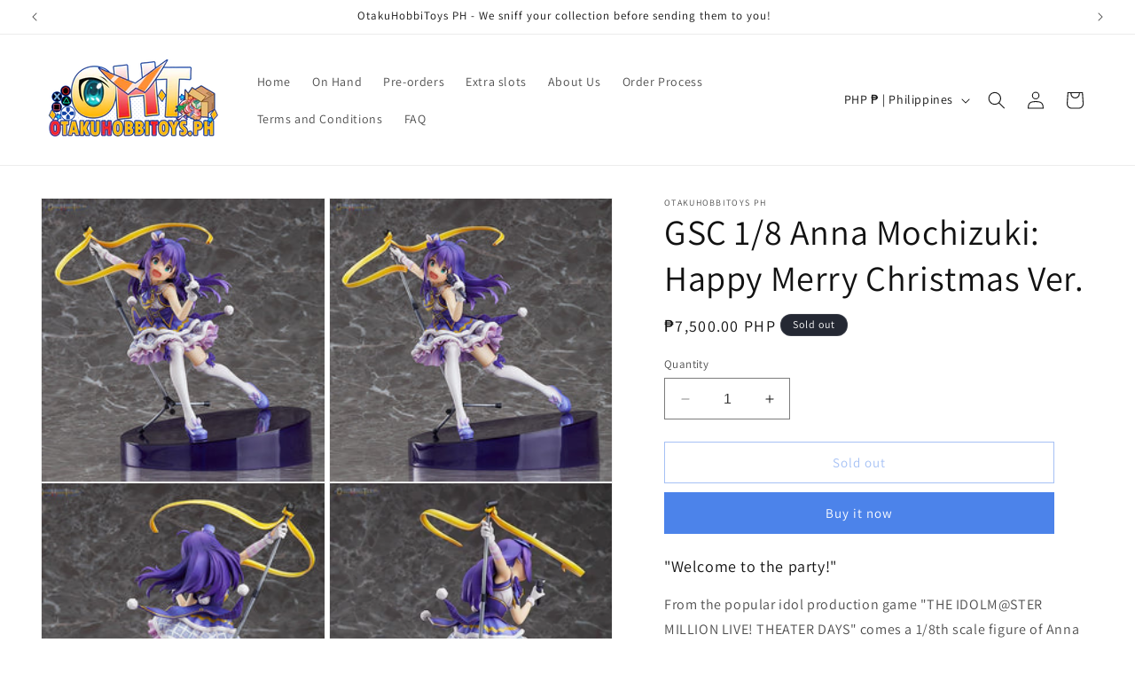

--- FILE ---
content_type: text/html; charset=utf-8
request_url: https://otakuhobbitoysph.com/products/gsc-1-8-anna-mochizuki-happy-merry-christmas-ver
body_size: 29586
content:
<!doctype html>
<html class="no-js" lang="en">
  <head>
    <meta charset="utf-8">
    <meta http-equiv="X-UA-Compatible" content="IE=edge">
    <meta name="viewport" content="width=device-width,initial-scale=1">
    <meta name="theme-color" content="">
    <link rel="canonical" href="https://otakuhobbitoysph.com/products/gsc-1-8-anna-mochizuki-happy-merry-christmas-ver"><link rel="icon" type="image/png" href="//otakuhobbitoysph.com/cdn/shop/files/favicon.png?crop=center&height=32&v=1696993001&width=32"><link rel="preconnect" href="https://fonts.shopifycdn.com" crossorigin><title>
      GSC 1/8 Anna Mochizuki: Happy Merry Christmas Ver.
 &ndash; OtakuHobbiToys PH</title>

    
      <meta name="description" content="&quot;Welcome to the party!&quot; From the popular idol production game &quot;THE IDOLM@STER MILLION LIVE! THEATER DAYS&quot; comes a 1/8th scale figure of Anna Mochizuki! She has been carefully recreated based on the illustration of her singing on stage in her &quot;Happy Merry Christmas&quot; outfit. Even the small details of her outfit like her ">
    

    

<meta property="og:site_name" content="OtakuHobbiToys PH">
<meta property="og:url" content="https://otakuhobbitoysph.com/products/gsc-1-8-anna-mochizuki-happy-merry-christmas-ver">
<meta property="og:title" content="GSC 1/8 Anna Mochizuki: Happy Merry Christmas Ver.">
<meta property="og:type" content="product">
<meta property="og:description" content="&quot;Welcome to the party!&quot; From the popular idol production game &quot;THE IDOLM@STER MILLION LIVE! THEATER DAYS&quot; comes a 1/8th scale figure of Anna Mochizuki! She has been carefully recreated based on the illustration of her singing on stage in her &quot;Happy Merry Christmas&quot; outfit. Even the small details of her outfit like her "><meta property="og:image" content="http://otakuhobbitoysph.com/cdn/shop/files/Anna-Mochizuki-Happy-Merry-Christmas-Ver.-1.jpg?v=1696921508">
  <meta property="og:image:secure_url" content="https://otakuhobbitoysph.com/cdn/shop/files/Anna-Mochizuki-Happy-Merry-Christmas-Ver.-1.jpg?v=1696921508">
  <meta property="og:image:width" content="700">
  <meta property="og:image:height" content="700"><meta property="og:price:amount" content="7,500.00">
  <meta property="og:price:currency" content="PHP"><meta name="twitter:site" content="@otakuhobbitoys"><meta name="twitter:card" content="summary_large_image">
<meta name="twitter:title" content="GSC 1/8 Anna Mochizuki: Happy Merry Christmas Ver.">
<meta name="twitter:description" content="&quot;Welcome to the party!&quot; From the popular idol production game &quot;THE IDOLM@STER MILLION LIVE! THEATER DAYS&quot; comes a 1/8th scale figure of Anna Mochizuki! She has been carefully recreated based on the illustration of her singing on stage in her &quot;Happy Merry Christmas&quot; outfit. Even the small details of her outfit like her ">


    <script src="//otakuhobbitoysph.com/cdn/shop/t/1/assets/constants.js?v=58251544750838685771696294185" defer="defer"></script>
    <script src="//otakuhobbitoysph.com/cdn/shop/t/1/assets/pubsub.js?v=158357773527763999511696294192" defer="defer"></script>
    <script src="//otakuhobbitoysph.com/cdn/shop/t/1/assets/global.js?v=54939145903281508041696294186" defer="defer"></script><script src="//otakuhobbitoysph.com/cdn/shop/t/1/assets/animations.js?v=88693664871331136111696294167" defer="defer"></script><script>window.performance && window.performance.mark && window.performance.mark('shopify.content_for_header.start');</script><meta id="shopify-digital-wallet" name="shopify-digital-wallet" content="/83978813742/digital_wallets/dialog">
<link rel="alternate" type="application/json+oembed" href="https://otakuhobbitoysph.com/products/gsc-1-8-anna-mochizuki-happy-merry-christmas-ver.oembed">
<script async="async" src="/checkouts/internal/preloads.js?locale=en-PH"></script>
<script id="shopify-features" type="application/json">{"accessToken":"64eb43e7b17e890ddd38f103abe2b64c","betas":["rich-media-storefront-analytics"],"domain":"otakuhobbitoysph.com","predictiveSearch":true,"shopId":83978813742,"locale":"en"}</script>
<script>var Shopify = Shopify || {};
Shopify.shop = "e06c61.myshopify.com";
Shopify.locale = "en";
Shopify.currency = {"active":"PHP","rate":"1.0"};
Shopify.country = "PH";
Shopify.theme = {"name":"Dawn","id":162089992494,"schema_name":"Dawn","schema_version":"11.0.0","theme_store_id":887,"role":"main"};
Shopify.theme.handle = "null";
Shopify.theme.style = {"id":null,"handle":null};
Shopify.cdnHost = "otakuhobbitoysph.com/cdn";
Shopify.routes = Shopify.routes || {};
Shopify.routes.root = "/";</script>
<script type="module">!function(o){(o.Shopify=o.Shopify||{}).modules=!0}(window);</script>
<script>!function(o){function n(){var o=[];function n(){o.push(Array.prototype.slice.apply(arguments))}return n.q=o,n}var t=o.Shopify=o.Shopify||{};t.loadFeatures=n(),t.autoloadFeatures=n()}(window);</script>
<script id="shop-js-analytics" type="application/json">{"pageType":"product"}</script>
<script defer="defer" async type="module" src="//otakuhobbitoysph.com/cdn/shopifycloud/shop-js/modules/v2/client.init-shop-cart-sync_BT-GjEfc.en.esm.js"></script>
<script defer="defer" async type="module" src="//otakuhobbitoysph.com/cdn/shopifycloud/shop-js/modules/v2/chunk.common_D58fp_Oc.esm.js"></script>
<script defer="defer" async type="module" src="//otakuhobbitoysph.com/cdn/shopifycloud/shop-js/modules/v2/chunk.modal_xMitdFEc.esm.js"></script>
<script type="module">
  await import("//otakuhobbitoysph.com/cdn/shopifycloud/shop-js/modules/v2/client.init-shop-cart-sync_BT-GjEfc.en.esm.js");
await import("//otakuhobbitoysph.com/cdn/shopifycloud/shop-js/modules/v2/chunk.common_D58fp_Oc.esm.js");
await import("//otakuhobbitoysph.com/cdn/shopifycloud/shop-js/modules/v2/chunk.modal_xMitdFEc.esm.js");

  window.Shopify.SignInWithShop?.initShopCartSync?.({"fedCMEnabled":true,"windoidEnabled":true});

</script>
<script>(function() {
  var isLoaded = false;
  function asyncLoad() {
    if (isLoaded) return;
    isLoaded = true;
    var urls = ["https:\/\/po.kaktusapp.com\/storage\/js\/kaktus_preorder-e06c61.myshopify.com.js?ver=68\u0026shop=e06c61.myshopify.com"];
    for (var i = 0; i < urls.length; i++) {
      var s = document.createElement('script');
      s.type = 'text/javascript';
      s.async = true;
      s.src = urls[i];
      var x = document.getElementsByTagName('script')[0];
      x.parentNode.insertBefore(s, x);
    }
  };
  if(window.attachEvent) {
    window.attachEvent('onload', asyncLoad);
  } else {
    window.addEventListener('load', asyncLoad, false);
  }
})();</script>
<script id="__st">var __st={"a":83978813742,"offset":28800,"reqid":"ca3a03d8-0507-4be7-acdd-8449a6e3dd62-1769332271","pageurl":"otakuhobbitoysph.com\/products\/gsc-1-8-anna-mochizuki-happy-merry-christmas-ver","u":"e4f702126f80","p":"product","rtyp":"product","rid":8813480411438};</script>
<script>window.ShopifyPaypalV4VisibilityTracking = true;</script>
<script id="captcha-bootstrap">!function(){'use strict';const t='contact',e='account',n='new_comment',o=[[t,t],['blogs',n],['comments',n],[t,'customer']],c=[[e,'customer_login'],[e,'guest_login'],[e,'recover_customer_password'],[e,'create_customer']],r=t=>t.map((([t,e])=>`form[action*='/${t}']:not([data-nocaptcha='true']) input[name='form_type'][value='${e}']`)).join(','),a=t=>()=>t?[...document.querySelectorAll(t)].map((t=>t.form)):[];function s(){const t=[...o],e=r(t);return a(e)}const i='password',u='form_key',d=['recaptcha-v3-token','g-recaptcha-response','h-captcha-response',i],f=()=>{try{return window.sessionStorage}catch{return}},m='__shopify_v',_=t=>t.elements[u];function p(t,e,n=!1){try{const o=window.sessionStorage,c=JSON.parse(o.getItem(e)),{data:r}=function(t){const{data:e,action:n}=t;return t[m]||n?{data:e,action:n}:{data:t,action:n}}(c);for(const[e,n]of Object.entries(r))t.elements[e]&&(t.elements[e].value=n);n&&o.removeItem(e)}catch(o){console.error('form repopulation failed',{error:o})}}const l='form_type',E='cptcha';function T(t){t.dataset[E]=!0}const w=window,h=w.document,L='Shopify',v='ce_forms',y='captcha';let A=!1;((t,e)=>{const n=(g='f06e6c50-85a8-45c8-87d0-21a2b65856fe',I='https://cdn.shopify.com/shopifycloud/storefront-forms-hcaptcha/ce_storefront_forms_captcha_hcaptcha.v1.5.2.iife.js',D={infoText:'Protected by hCaptcha',privacyText:'Privacy',termsText:'Terms'},(t,e,n)=>{const o=w[L][v],c=o.bindForm;if(c)return c(t,g,e,D).then(n);var r;o.q.push([[t,g,e,D],n]),r=I,A||(h.body.append(Object.assign(h.createElement('script'),{id:'captcha-provider',async:!0,src:r})),A=!0)});var g,I,D;w[L]=w[L]||{},w[L][v]=w[L][v]||{},w[L][v].q=[],w[L][y]=w[L][y]||{},w[L][y].protect=function(t,e){n(t,void 0,e),T(t)},Object.freeze(w[L][y]),function(t,e,n,w,h,L){const[v,y,A,g]=function(t,e,n){const i=e?o:[],u=t?c:[],d=[...i,...u],f=r(d),m=r(i),_=r(d.filter((([t,e])=>n.includes(e))));return[a(f),a(m),a(_),s()]}(w,h,L),I=t=>{const e=t.target;return e instanceof HTMLFormElement?e:e&&e.form},D=t=>v().includes(t);t.addEventListener('submit',(t=>{const e=I(t);if(!e)return;const n=D(e)&&!e.dataset.hcaptchaBound&&!e.dataset.recaptchaBound,o=_(e),c=g().includes(e)&&(!o||!o.value);(n||c)&&t.preventDefault(),c&&!n&&(function(t){try{if(!f())return;!function(t){const e=f();if(!e)return;const n=_(t);if(!n)return;const o=n.value;o&&e.removeItem(o)}(t);const e=Array.from(Array(32),(()=>Math.random().toString(36)[2])).join('');!function(t,e){_(t)||t.append(Object.assign(document.createElement('input'),{type:'hidden',name:u})),t.elements[u].value=e}(t,e),function(t,e){const n=f();if(!n)return;const o=[...t.querySelectorAll(`input[type='${i}']`)].map((({name:t})=>t)),c=[...d,...o],r={};for(const[a,s]of new FormData(t).entries())c.includes(a)||(r[a]=s);n.setItem(e,JSON.stringify({[m]:1,action:t.action,data:r}))}(t,e)}catch(e){console.error('failed to persist form',e)}}(e),e.submit())}));const S=(t,e)=>{t&&!t.dataset[E]&&(n(t,e.some((e=>e===t))),T(t))};for(const o of['focusin','change'])t.addEventListener(o,(t=>{const e=I(t);D(e)&&S(e,y())}));const B=e.get('form_key'),M=e.get(l),P=B&&M;t.addEventListener('DOMContentLoaded',(()=>{const t=y();if(P)for(const e of t)e.elements[l].value===M&&p(e,B);[...new Set([...A(),...v().filter((t=>'true'===t.dataset.shopifyCaptcha))])].forEach((e=>S(e,t)))}))}(h,new URLSearchParams(w.location.search),n,t,e,['guest_login'])})(!0,!0)}();</script>
<script integrity="sha256-4kQ18oKyAcykRKYeNunJcIwy7WH5gtpwJnB7kiuLZ1E=" data-source-attribution="shopify.loadfeatures" defer="defer" src="//otakuhobbitoysph.com/cdn/shopifycloud/storefront/assets/storefront/load_feature-a0a9edcb.js" crossorigin="anonymous"></script>
<script data-source-attribution="shopify.dynamic_checkout.dynamic.init">var Shopify=Shopify||{};Shopify.PaymentButton=Shopify.PaymentButton||{isStorefrontPortableWallets:!0,init:function(){window.Shopify.PaymentButton.init=function(){};var t=document.createElement("script");t.src="https://otakuhobbitoysph.com/cdn/shopifycloud/portable-wallets/latest/portable-wallets.en.js",t.type="module",document.head.appendChild(t)}};
</script>
<script data-source-attribution="shopify.dynamic_checkout.buyer_consent">
  function portableWalletsHideBuyerConsent(e){var t=document.getElementById("shopify-buyer-consent"),n=document.getElementById("shopify-subscription-policy-button");t&&n&&(t.classList.add("hidden"),t.setAttribute("aria-hidden","true"),n.removeEventListener("click",e))}function portableWalletsShowBuyerConsent(e){var t=document.getElementById("shopify-buyer-consent"),n=document.getElementById("shopify-subscription-policy-button");t&&n&&(t.classList.remove("hidden"),t.removeAttribute("aria-hidden"),n.addEventListener("click",e))}window.Shopify?.PaymentButton&&(window.Shopify.PaymentButton.hideBuyerConsent=portableWalletsHideBuyerConsent,window.Shopify.PaymentButton.showBuyerConsent=portableWalletsShowBuyerConsent);
</script>
<script>
  function portableWalletsCleanup(e){e&&e.src&&console.error("Failed to load portable wallets script "+e.src);var t=document.querySelectorAll("shopify-accelerated-checkout .shopify-payment-button__skeleton, shopify-accelerated-checkout-cart .wallet-cart-button__skeleton"),e=document.getElementById("shopify-buyer-consent");for(let e=0;e<t.length;e++)t[e].remove();e&&e.remove()}function portableWalletsNotLoadedAsModule(e){e instanceof ErrorEvent&&"string"==typeof e.message&&e.message.includes("import.meta")&&"string"==typeof e.filename&&e.filename.includes("portable-wallets")&&(window.removeEventListener("error",portableWalletsNotLoadedAsModule),window.Shopify.PaymentButton.failedToLoad=e,"loading"===document.readyState?document.addEventListener("DOMContentLoaded",window.Shopify.PaymentButton.init):window.Shopify.PaymentButton.init())}window.addEventListener("error",portableWalletsNotLoadedAsModule);
</script>

<script type="module" src="https://otakuhobbitoysph.com/cdn/shopifycloud/portable-wallets/latest/portable-wallets.en.js" onError="portableWalletsCleanup(this)" crossorigin="anonymous"></script>
<script nomodule>
  document.addEventListener("DOMContentLoaded", portableWalletsCleanup);
</script>

<link id="shopify-accelerated-checkout-styles" rel="stylesheet" media="screen" href="https://otakuhobbitoysph.com/cdn/shopifycloud/portable-wallets/latest/accelerated-checkout-backwards-compat.css" crossorigin="anonymous">
<style id="shopify-accelerated-checkout-cart">
        #shopify-buyer-consent {
  margin-top: 1em;
  display: inline-block;
  width: 100%;
}

#shopify-buyer-consent.hidden {
  display: none;
}

#shopify-subscription-policy-button {
  background: none;
  border: none;
  padding: 0;
  text-decoration: underline;
  font-size: inherit;
  cursor: pointer;
}

#shopify-subscription-policy-button::before {
  box-shadow: none;
}

      </style>
<script id="sections-script" data-sections="header" defer="defer" src="//otakuhobbitoysph.com/cdn/shop/t/1/compiled_assets/scripts.js?v=19545"></script>
<script>window.performance && window.performance.mark && window.performance.mark('shopify.content_for_header.end');</script>


    <style data-shopify>
      @font-face {
  font-family: Assistant;
  font-weight: 400;
  font-style: normal;
  font-display: swap;
  src: url("//otakuhobbitoysph.com/cdn/fonts/assistant/assistant_n4.9120912a469cad1cc292572851508ca49d12e768.woff2") format("woff2"),
       url("//otakuhobbitoysph.com/cdn/fonts/assistant/assistant_n4.6e9875ce64e0fefcd3f4446b7ec9036b3ddd2985.woff") format("woff");
}

      @font-face {
  font-family: Assistant;
  font-weight: 700;
  font-style: normal;
  font-display: swap;
  src: url("//otakuhobbitoysph.com/cdn/fonts/assistant/assistant_n7.bf44452348ec8b8efa3aa3068825305886b1c83c.woff2") format("woff2"),
       url("//otakuhobbitoysph.com/cdn/fonts/assistant/assistant_n7.0c887fee83f6b3bda822f1150b912c72da0f7b64.woff") format("woff");
}

      
      
      @font-face {
  font-family: Assistant;
  font-weight: 400;
  font-style: normal;
  font-display: swap;
  src: url("//otakuhobbitoysph.com/cdn/fonts/assistant/assistant_n4.9120912a469cad1cc292572851508ca49d12e768.woff2") format("woff2"),
       url("//otakuhobbitoysph.com/cdn/fonts/assistant/assistant_n4.6e9875ce64e0fefcd3f4446b7ec9036b3ddd2985.woff") format("woff");
}


      
        :root,
        .color-background-1 {
          --color-background: 255,255,255;
        
          --gradient-background: #ffffff;
        
        --color-foreground: 18,18,18;
        --color-shadow: 18,18,18;
        --color-button: 76,131,234;
        --color-button-text: 255,255,255;
        --color-secondary-button: 255,255,255;
        --color-secondary-button-text: 76,131,234;
        --color-link: 76,131,234;
        --color-badge-foreground: 18,18,18;
        --color-badge-background: 255,255,255;
        --color-badge-border: 18,18,18;
        --payment-terms-background-color: rgb(255 255 255);
      }
      
        
        .color-background-2 {
          --color-background: 243,243,243;
        
          --gradient-background: #f3f3f3;
        
        --color-foreground: 18,18,18;
        --color-shadow: 18,18,18;
        --color-button: 18,18,18;
        --color-button-text: 243,243,243;
        --color-secondary-button: 243,243,243;
        --color-secondary-button-text: 18,18,18;
        --color-link: 18,18,18;
        --color-badge-foreground: 18,18,18;
        --color-badge-background: 243,243,243;
        --color-badge-border: 18,18,18;
        --payment-terms-background-color: rgb(243 243 243);
      }
      
        
        .color-inverse {
          --color-background: 36,40,51;
        
          --gradient-background: #242833;
        
        --color-foreground: 255,255,255;
        --color-shadow: 18,18,18;
        --color-button: 255,255,255;
        --color-button-text: 0,0,0;
        --color-secondary-button: 36,40,51;
        --color-secondary-button-text: 255,255,255;
        --color-link: 255,255,255;
        --color-badge-foreground: 255,255,255;
        --color-badge-background: 36,40,51;
        --color-badge-border: 255,255,255;
        --payment-terms-background-color: rgb(36 40 51);
      }
      
        
        .color-accent-1 {
          --color-background: 18,18,18;
        
          --gradient-background: #121212;
        
        --color-foreground: 255,255,255;
        --color-shadow: 18,18,18;
        --color-button: 255,255,255;
        --color-button-text: 18,18,18;
        --color-secondary-button: 18,18,18;
        --color-secondary-button-text: 255,255,255;
        --color-link: 255,255,255;
        --color-badge-foreground: 255,255,255;
        --color-badge-background: 18,18,18;
        --color-badge-border: 255,255,255;
        --payment-terms-background-color: rgb(18 18 18);
      }
      
        
        .color-accent-2 {
          --color-background: 76,131,234;
        
          --gradient-background: #4c83ea;
        
        --color-foreground: 255,255,255;
        --color-shadow: 18,18,18;
        --color-button: 255,255,255;
        --color-button-text: 76,131,234;
        --color-secondary-button: 76,131,234;
        --color-secondary-button-text: 255,255,255;
        --color-link: 255,255,255;
        --color-badge-foreground: 255,255,255;
        --color-badge-background: 76,131,234;
        --color-badge-border: 255,255,255;
        --payment-terms-background-color: rgb(76 131 234);
      }
      

      body, .color-background-1, .color-background-2, .color-inverse, .color-accent-1, .color-accent-2 {
        color: rgba(var(--color-foreground), 0.75);
        background-color: rgb(var(--color-background));
      }

      :root {
        --font-body-family: Assistant, sans-serif;
        --font-body-style: normal;
        --font-body-weight: 400;
        --font-body-weight-bold: 700;

        --font-heading-family: Assistant, sans-serif;
        --font-heading-style: normal;
        --font-heading-weight: 400;

        --font-body-scale: 1.0;
        --font-heading-scale: 1.0;

        --media-padding: px;
        --media-border-opacity: 0.05;
        --media-border-width: 1px;
        --media-radius: 0px;
        --media-shadow-opacity: 0.0;
        --media-shadow-horizontal-offset: 0px;
        --media-shadow-vertical-offset: 4px;
        --media-shadow-blur-radius: 5px;
        --media-shadow-visible: 0;

        --page-width: 160rem;
        --page-width-margin: 0rem;

        --product-card-image-padding: 0.0rem;
        --product-card-corner-radius: 0.0rem;
        --product-card-text-alignment: left;
        --product-card-border-width: 0.0rem;
        --product-card-border-opacity: 0.1;
        --product-card-shadow-opacity: 0.0;
        --product-card-shadow-visible: 0;
        --product-card-shadow-horizontal-offset: 0.0rem;
        --product-card-shadow-vertical-offset: 0.4rem;
        --product-card-shadow-blur-radius: 0.5rem;

        --collection-card-image-padding: 0.0rem;
        --collection-card-corner-radius: 0.0rem;
        --collection-card-text-alignment: left;
        --collection-card-border-width: 0.0rem;
        --collection-card-border-opacity: 0.1;
        --collection-card-shadow-opacity: 0.0;
        --collection-card-shadow-visible: 0;
        --collection-card-shadow-horizontal-offset: 0.0rem;
        --collection-card-shadow-vertical-offset: 0.4rem;
        --collection-card-shadow-blur-radius: 0.5rem;

        --blog-card-image-padding: 0.0rem;
        --blog-card-corner-radius: 0.0rem;
        --blog-card-text-alignment: left;
        --blog-card-border-width: 0.0rem;
        --blog-card-border-opacity: 0.1;
        --blog-card-shadow-opacity: 0.0;
        --blog-card-shadow-visible: 0;
        --blog-card-shadow-horizontal-offset: 0.0rem;
        --blog-card-shadow-vertical-offset: 0.4rem;
        --blog-card-shadow-blur-radius: 0.5rem;

        --badge-corner-radius: 4.0rem;

        --popup-border-width: 1px;
        --popup-border-opacity: 0.1;
        --popup-corner-radius: 0px;
        --popup-shadow-opacity: 0.05;
        --popup-shadow-horizontal-offset: 0px;
        --popup-shadow-vertical-offset: 4px;
        --popup-shadow-blur-radius: 5px;

        --drawer-border-width: 1px;
        --drawer-border-opacity: 0.1;
        --drawer-shadow-opacity: 0.0;
        --drawer-shadow-horizontal-offset: 0px;
        --drawer-shadow-vertical-offset: 4px;
        --drawer-shadow-blur-radius: 5px;

        --spacing-sections-desktop: 0px;
        --spacing-sections-mobile: 0px;

        --grid-desktop-vertical-spacing: 8px;
        --grid-desktop-horizontal-spacing: 8px;
        --grid-mobile-vertical-spacing: 4px;
        --grid-mobile-horizontal-spacing: 4px;

        --text-boxes-border-opacity: 0.1;
        --text-boxes-border-width: 0px;
        --text-boxes-radius: 0px;
        --text-boxes-shadow-opacity: 0.0;
        --text-boxes-shadow-visible: 0;
        --text-boxes-shadow-horizontal-offset: 0px;
        --text-boxes-shadow-vertical-offset: 4px;
        --text-boxes-shadow-blur-radius: 5px;

        --buttons-radius: 0px;
        --buttons-radius-outset: 0px;
        --buttons-border-width: 1px;
        --buttons-border-opacity: 1.0;
        --buttons-shadow-opacity: 0.0;
        --buttons-shadow-visible: 0;
        --buttons-shadow-horizontal-offset: 0px;
        --buttons-shadow-vertical-offset: 4px;
        --buttons-shadow-blur-radius: 5px;
        --buttons-border-offset: 0px;

        --inputs-radius: 0px;
        --inputs-border-width: 1px;
        --inputs-border-opacity: 0.55;
        --inputs-shadow-opacity: 0.0;
        --inputs-shadow-horizontal-offset: 0px;
        --inputs-margin-offset: 0px;
        --inputs-shadow-vertical-offset: 4px;
        --inputs-shadow-blur-radius: 5px;
        --inputs-radius-outset: 0px;

        --variant-pills-radius: 40px;
        --variant-pills-border-width: 1px;
        --variant-pills-border-opacity: 0.55;
        --variant-pills-shadow-opacity: 0.0;
        --variant-pills-shadow-horizontal-offset: 0px;
        --variant-pills-shadow-vertical-offset: 4px;
        --variant-pills-shadow-blur-radius: 5px;
      }

      *,
      *::before,
      *::after {
        box-sizing: inherit;
      }

      html {
        box-sizing: border-box;
        font-size: calc(var(--font-body-scale) * 62.5%);
        height: 100%;
      }

      body {
        display: grid;
        grid-template-rows: auto auto 1fr auto;
        grid-template-columns: 100%;
        min-height: 100%;
        margin: 0;
        font-size: 1.5rem;
        letter-spacing: 0.06rem;
        line-height: calc(1 + 0.8 / var(--font-body-scale));
        font-family: var(--font-body-family);
        font-style: var(--font-body-style);
        font-weight: var(--font-body-weight);
      }

      @media screen and (min-width: 750px) {
        body {
          font-size: 1.6rem;
        }
      }
    </style>

    <link href="//otakuhobbitoysph.com/cdn/shop/t/1/assets/base.css?v=165191016556652226921696294167" rel="stylesheet" type="text/css" media="all" />
<link rel="preload" as="font" href="//otakuhobbitoysph.com/cdn/fonts/assistant/assistant_n4.9120912a469cad1cc292572851508ca49d12e768.woff2" type="font/woff2" crossorigin><link rel="preload" as="font" href="//otakuhobbitoysph.com/cdn/fonts/assistant/assistant_n4.9120912a469cad1cc292572851508ca49d12e768.woff2" type="font/woff2" crossorigin><link href="//otakuhobbitoysph.com/cdn/shop/t/1/assets/component-localization-form.css?v=143319823105703127341696294177" rel="stylesheet" type="text/css" media="all" />
      <script src="//otakuhobbitoysph.com/cdn/shop/t/1/assets/localization-form.js?v=161644695336821385561696294186" defer="defer"></script><link
        rel="stylesheet"
        href="//otakuhobbitoysph.com/cdn/shop/t/1/assets/component-predictive-search.css?v=118923337488134913561696294180"
        media="print"
        onload="this.media='all'"
      ><script>
      document.documentElement.className = document.documentElement.className.replace('no-js', 'js');
      if (Shopify.designMode) {
        document.documentElement.classList.add('shopify-design-mode');
      }
    </script>
    
<link href="https://maxcdn.bootstrapcdn.com/font-awesome/4.6.1/css/font-awesome.min.css" rel="stylesheet" type="text/css" media="all" />
<link href="//otakuhobbitoysph.com/cdn/shop/t/1/assets/genie-storepickup.css?v=58047785046117751311697725267" rel="stylesheet" type="text/css" media="all" />
<link href="//otakuhobbitoysph.com/cdn/shop/t/1/assets/genie-storepickup-custom.css?v=111603181540343972631697725267" rel="stylesheet" type="text/css" media="all" />
<script src="https://cdn.jsdelivr.net/npm/promise-polyfill@8/dist/polyfill.min.js" type="text/javascript"></script>
<script src="https://cdnjs.cloudflare.com/ajax/libs/moment.js/2.20.1/moment.min.js" type="text/javascript"></script>
<script src="//otakuhobbitoysph.com/cdn/shop/t/1/assets/genie-storepickup-vender.js?v=23197635440189571711697725268" type="text/javascript"></script>
<script src="//otakuhobbitoysph.com/cdn/shop/t/1/assets/genie-storepickup.js?v=68907372586038116861697725266" type="text/javascript"></script>

<!-- BEGIN app block: shopify://apps/king-product-options-variant/blocks/app-embed/ce104259-52b1-4720-9ecf-76b34cae0401 -->
    
        <!-- BEGIN app snippet: option.v1 --><link href="//cdn.shopify.com/extensions/019b4e43-a383-7f0c-979c-7303d462adcd/king-product-options-variant-70/assets/ymq-option.css" rel="stylesheet" type="text/css" media="all" />
<link async href='https://option.ymq.cool/option/bottom.css' rel='stylesheet'> 
<style id="ymq-jsstyle"></style>
<script data-asyncLoad='asyncLoad' data-mbAt2ktK3Dmszf6K="mbAt2ktK3Dmszf6K">
    window.best_option = window.best_option || {}; 

    best_option.shop = `e06c61.myshopify.com`; 

    best_option.page = `product`; 

    best_option.ymq_option_branding = {}; 
      
        best_option.ymq_option_branding = {"button":{"--button-background-checked-color":"#000000","--button-background-color":"#FFFFFF","--button-background-disabled-color":"#FFFFFF","--button-border-checked-color":"#000000","--button-border-color":"#000000","--button-border-disabled-color":"#000000","--button-font-checked-color":"#FFFFFF","--button-font-disabled-color":"#cccccc","--button-font-color":"#000000","--button-border-radius":"4","--button-font-size":"16","--button-line-height":"20","--button-margin-l-r":"4","--button-margin-u-d":"4","--button-padding-l-r":"16","--button-padding-u-d":"10"},"radio":{"--radio-border-color":"#BBC1E1","--radio-border-checked-color":"#BBC1E1","--radio-border-disabled-color":"#BBC1E1","--radio-border-hover-color":"#BBC1E1","--radio-background-color":"#FFFFFF","--radio-background-checked-color":"#275EFE","--radio-background-disabled-color":"#E1E6F9","--radio-background-hover-color":"#FFFFFF","--radio-inner-color":"#E1E6F9","--radio-inner-checked-color":"#FFFFFF","--radio-inner-disabled-color":"#FFFFFF"},"input":{"--input-background-checked-color":"#FFFFFF","--input-background-color":"#FFFFFF","--input-border-checked-color":"#000000","--input-border-color":"#717171","--input-font-checked-color":"#000000","--input-font-color":"#000000","--input-border-radius":"4","--input-font-size":"14","--input-padding-l-r":"16","--input-padding-u-d":"9","--input-width":"100","--input-max-width":"400"},"select":{"--select-border-color":"#000000","--select-border-checked-color":"#000000","--select-background-color":"#FFFFFF","--select-background-checked-color":"#FFFFFF","--select-font-color":"#000000","--select-font-checked-color":"#000000","--select-option-background-color":"#FFFFFF","--select-option-background-checked-color":"#F5F9FF","--select-option-background-disabled-color":"#FFFFFF","--select-option-font-color":"#000000","--select-option-font-checked-color":"#000000","--select-option-font-disabled-color":"#CCCCCC","--select-padding-u-d":"9","--select-padding-l-r":"16","--select-option-padding-u-d":"9","--select-option-padding-l-r":"16","--select-width":"100","--select-max-width":"400","--select-font-size":"14","--select-border-radius":"0"},"multiple":{"--multiple-background-color":"#F5F9FF","--multiple-font-color":"#000000","--multiple-padding-u-d":"2","--multiple-padding-l-r":"8","--multiple-font-size":"12","--multiple-border-radius":"0"},"img":{"--img-border-color":"#E1E1E1","--img-border-checked-color":"#000000","--img-border-disabled-color":"#000000","--img-width":"50","--img-height":"50","--img-margin-u-d":"2","--img-margin-l-r":"2","--img-border-radius":"4"},"upload":{"--upload-background-color":"#409EFF","--upload-font-color":"#FFFFFF","--upload-border-color":"#409EFF","--upload-padding-u-d":"12","--upload-padding-l-r":"20","--upload-font-size":"12","--upload-border-radius":"4"},"cart":{"--cart-border-color":"#000000","--buy-border-color":"#000000","--cart-border-hover-color":"#000000","--buy-border-hover-color":"#000000","--cart-background-color":"#000000","--buy-background-color":"#000000","--cart-background-hover-color":"#000000","--buy-background-hover-color":"#000000","--cart-font-color":"#FFFFFF","--buy-font-color":"#FFFFFF","--cart-font-hover-color":"#FFFFFF","--buy-font-hover-color":"#FFFFFF","--cart-padding-u-d":"12","--cart-padding-l-r":"16","--buy-padding-u-d":"12","--buy-padding-l-r":"16","--cart-margin-u-d":"4","--cart-margin-l-r":"0","--buy-margin-u-d":"4","--buy-margin-l-r":"0","--cart-width":"100","--cart-max-width":"800","--buy-width":"100","--buy-max-width":"800","--cart-font-size":"14","--cart-border-radius":"0","--buy-font-size":"14","--buy-border-radius":"0"},"quantity":{"--quantity-border-color":"#A6A3A3","--quantity-font-color":"#000000","--quantity-background-color":"#FFFFFF","--quantity-width":"150","--quantity-height":"40","--quantity-font-size":"14","--quantity-border-radius":"0"},"global":{"--global-title-color":"#000000","--global-help-color":"#000000","--global-error-color":"#DC3545","--global-title-font-size":"14","--global-help-font-size":"12","--global-error-font-size":"12","--global-margin-top":"0","--global-margin-bottom":"20","--global-margin-left":"0","--global-margin-right":"0","--global-title-margin-top":"0","--global-title-margin-bottom":"5","--global-title-margin-left":"0","--global-title-margin-right":"0","--global-help-margin-top":"5","--global-help-margin-bottom":"0","--global-help-margin-left":"0","--global-help-margin-right":"0","--global-error-margin-top":"5","--global-error-margin-bottom":"0","--global-error-margin-left":"0","--global-error-margin-right":"0"},"discount":{"--new-discount-normal-color":"#1878B9","--new-discount-error-color":"#E22120","--new-discount-layout":"flex-end"},"lan":{"require":"This is a required field.","email":"Please enter a valid email address.","phone":"Please enter the correct phone.","number":"Please enter an number.","integer":"Please enter an integer.","min_char":"Please enter no less than %s characters.","max_char":"Please enter no more than %s characters.","max_s":"Please choose less than %s options.","min_s":"Please choose more than %s options.","total_s":"Please choose %s options.","min":"Please enter no less than %s.","max":"Please enter no more than %s.","currency":"PHP","sold_out":"sold out","please_choose":"Please choose","add_to_cart":"ADD TO CART","buy_it_now":"BUY IT NOW","add_price_text":"Selection will add %s to the price","discount_code":"Discount code","application":"Apply","discount_error1":"Enter a valid discount code","discount_error2":"discount code isn't valid for the items in your cart"},"price":{"--price-border-color":"#000000","--price-background-color":"#FFFFFF","--price-font-color":"#000000","--price-price-font-color":"#03de90","--price-padding-u-d":"9","--price-padding-l-r":"16","--price-width":"100","--price-max-width":"400","--price-font-size":"14","--price-border-radius":"0"},"extra":{"is_show":"0","plan":"0","quantity-box":"0","price-value":"3,4,15,6,16,7","variant-original-margin-bottom":"15","strong-dorp-down":0,"radio-unchecked":1,"close-cart-rate":1,"automic-swatch-ajax":1,"img-option-bigger":0,"add-button-reload":1,"version":200,"img_cdn":1,"show_wholesale_pricing_fixed":0,"real-time-upload":1,"buy-now-new":1,"option_value_split":", ","form-box-new":1,"open-theme-ajax-cart":"0","open-theme-buy-now":"0","variant-original":"1"}}; 
     
        
    best_option.product = {"id":8813480411438,"title":"GSC 1\/8 Anna Mochizuki: Happy Merry Christmas Ver.","handle":"gsc-1-8-anna-mochizuki-happy-merry-christmas-ver","description":"\u003ch3\u003e\"Welcome to the party!\"\u003c\/h3\u003e\n\u003cp\u003eFrom the popular idol production game \"THE IDOLM@STER MILLION LIVE! THEATER DAYS\" comes a 1\/8th scale figure of Anna Mochizuki! She has been carefully recreated based on the illustration of her singing on stage in her \"Happy Merry Christmas\" outfit. Even the small details of her outfit like her accessories have been faithfully captured. Be sure to add her to your collection!\u003c\/p\u003e","published_at":"2019-10-31T11:19:40+08:00","created_at":"2023-10-10T15:05:02+08:00","vendor":"OtakuHobbiToys PH","type":"","tags":["Anna Mochizuki","costume","idol","mic stand","microphone","purple hair","THE iDOLM@STER Million Live!: Theater Days"],"price":750000,"price_min":750000,"price_max":750000,"available":false,"price_varies":false,"compare_at_price":null,"compare_at_price_min":0,"compare_at_price_max":0,"compare_at_price_varies":false,"variants":[{"id":47231024005422,"title":"Default Title","option1":"Default Title","option2":null,"option3":null,"sku":"4580416941396","requires_shipping":true,"taxable":true,"featured_image":null,"available":false,"name":"GSC 1\/8 Anna Mochizuki: Happy Merry Christmas Ver.","public_title":null,"options":["Default Title"],"price":750000,"weight":0,"compare_at_price":null,"inventory_management":"shopify","barcode":"4580416941396","requires_selling_plan":false,"selling_plan_allocations":[]}],"images":["\/\/otakuhobbitoysph.com\/cdn\/shop\/files\/Anna-Mochizuki-Happy-Merry-Christmas-Ver.-1.jpg?v=1696921508","\/\/otakuhobbitoysph.com\/cdn\/shop\/files\/Anna-Mochizuki-Happy-Merry-Christmas-Ver.-2.jpg?v=1696921508","\/\/otakuhobbitoysph.com\/cdn\/shop\/files\/Anna-Mochizuki-Happy-Merry-Christmas-Ver.-3.jpg?v=1696921507","\/\/otakuhobbitoysph.com\/cdn\/shop\/files\/Anna-Mochizuki-Happy-Merry-Christmas-Ver.-4.jpg?v=1696921508","\/\/otakuhobbitoysph.com\/cdn\/shop\/files\/Anna-Mochizuki-Happy-Merry-Christmas-Ver.-5.jpg?v=1696921508","\/\/otakuhobbitoysph.com\/cdn\/shop\/files\/Anna-Mochizuki-Happy-Merry-Christmas-Ver.-6.jpg?v=1696921507"],"featured_image":"\/\/otakuhobbitoysph.com\/cdn\/shop\/files\/Anna-Mochizuki-Happy-Merry-Christmas-Ver.-1.jpg?v=1696921508","options":["Title"],"media":[{"alt":null,"id":35501686063406,"position":1,"preview_image":{"aspect_ratio":1.0,"height":700,"width":700,"src":"\/\/otakuhobbitoysph.com\/cdn\/shop\/files\/Anna-Mochizuki-Happy-Merry-Christmas-Ver.-1.jpg?v=1696921508"},"aspect_ratio":1.0,"height":700,"media_type":"image","src":"\/\/otakuhobbitoysph.com\/cdn\/shop\/files\/Anna-Mochizuki-Happy-Merry-Christmas-Ver.-1.jpg?v=1696921508","width":700},{"alt":null,"id":35501686128942,"position":2,"preview_image":{"aspect_ratio":1.0,"height":700,"width":700,"src":"\/\/otakuhobbitoysph.com\/cdn\/shop\/files\/Anna-Mochizuki-Happy-Merry-Christmas-Ver.-2.jpg?v=1696921508"},"aspect_ratio":1.0,"height":700,"media_type":"image","src":"\/\/otakuhobbitoysph.com\/cdn\/shop\/files\/Anna-Mochizuki-Happy-Merry-Christmas-Ver.-2.jpg?v=1696921508","width":700},{"alt":null,"id":35501686194478,"position":3,"preview_image":{"aspect_ratio":1.0,"height":700,"width":700,"src":"\/\/otakuhobbitoysph.com\/cdn\/shop\/files\/Anna-Mochizuki-Happy-Merry-Christmas-Ver.-3.jpg?v=1696921507"},"aspect_ratio":1.0,"height":700,"media_type":"image","src":"\/\/otakuhobbitoysph.com\/cdn\/shop\/files\/Anna-Mochizuki-Happy-Merry-Christmas-Ver.-3.jpg?v=1696921507","width":700},{"alt":null,"id":35501686260014,"position":4,"preview_image":{"aspect_ratio":0.929,"height":700,"width":650,"src":"\/\/otakuhobbitoysph.com\/cdn\/shop\/files\/Anna-Mochizuki-Happy-Merry-Christmas-Ver.-4.jpg?v=1696921508"},"aspect_ratio":0.929,"height":700,"media_type":"image","src":"\/\/otakuhobbitoysph.com\/cdn\/shop\/files\/Anna-Mochizuki-Happy-Merry-Christmas-Ver.-4.jpg?v=1696921508","width":650},{"alt":null,"id":35501686325550,"position":5,"preview_image":{"aspect_ratio":1.5,"height":550,"width":825,"src":"\/\/otakuhobbitoysph.com\/cdn\/shop\/files\/Anna-Mochizuki-Happy-Merry-Christmas-Ver.-5.jpg?v=1696921508"},"aspect_ratio":1.5,"height":550,"media_type":"image","src":"\/\/otakuhobbitoysph.com\/cdn\/shop\/files\/Anna-Mochizuki-Happy-Merry-Christmas-Ver.-5.jpg?v=1696921508","width":825},{"alt":null,"id":35501686391086,"position":6,"preview_image":{"aspect_ratio":1.5,"height":550,"width":825,"src":"\/\/otakuhobbitoysph.com\/cdn\/shop\/files\/Anna-Mochizuki-Happy-Merry-Christmas-Ver.-6.jpg?v=1696921507"},"aspect_ratio":1.5,"height":550,"media_type":"image","src":"\/\/otakuhobbitoysph.com\/cdn\/shop\/files\/Anna-Mochizuki-Happy-Merry-Christmas-Ver.-6.jpg?v=1696921507","width":825}],"requires_selling_plan":false,"selling_plan_groups":[],"content":"\u003ch3\u003e\"Welcome to the party!\"\u003c\/h3\u003e\n\u003cp\u003eFrom the popular idol production game \"THE IDOLM@STER MILLION LIVE! THEATER DAYS\" comes a 1\/8th scale figure of Anna Mochizuki! She has been carefully recreated based on the illustration of her singing on stage in her \"Happy Merry Christmas\" outfit. Even the small details of her outfit like her accessories have been faithfully captured. Be sure to add her to your collection!\u003c\/p\u003e"}; 

    best_option.ymq_has_only_default_variant = true; 
     

    
        best_option.ymq_status = {}; 
         

        best_option.ymq_variantjson = {}; 
         

        best_option.ymq_option_data = {}; 
        

        best_option.ymq_option_condition = {}; 
         
            
    


    best_option.product_collections = {};
    
        best_option.product_collections[462544011566] = {"id":462544011566,"handle":"18","updated_at":"2026-01-09T20:14:26+08:00","published_at":"2023-10-10T13:18:45+08:00","sort_order":"manual","template_suffix":null,"published_scope":"web","title":"1\/8","body_html":null};
    
        best_option.product_collections[462544273710] = {"id":462544273710,"handle":"good-smile-company","updated_at":"2026-01-24T20:14:03+08:00","published_at":"2023-10-10T13:18:46+08:00","sort_order":"manual","template_suffix":null,"published_scope":"web","title":"Good Smile Company","body_html":null};
    
        best_option.product_collections[462543946030] = {"id":462543946030,"handle":"scale-figure","updated_at":"2026-01-20T20:14:14+08:00","published_at":"2023-10-10T13:18:45+08:00","sort_order":"created-desc","template_suffix":null,"published_scope":"web","title":"Scale Figure","body_html":null};
    


    best_option.ymq_template_options = {};
    best_option.ymq_option_template = {};
    best_option.ymq_option_template_condition = {}; 
    
    
    

    
        best_option.ymq_option_template_sort = false;
    

    
        best_option.ymq_option_template_sort_before = false;
    
    
    
    best_option.ymq_option_template_c_t = {};
    best_option.ymq_option_template_condition_c_t = {};
    best_option.ymq_option_template_assign_c_t = {};
    
    

    

    
</script>
<script src="https://cdn.shopify.com/extensions/019b4e43-a383-7f0c-979c-7303d462adcd/king-product-options-variant-70/assets/spotlight.js" defer></script>

    <script src="https://cdn.shopify.com/extensions/019b4e43-a383-7f0c-979c-7303d462adcd/king-product-options-variant-70/assets/best-options.js" defer></script>
<!-- END app snippet -->
    


<!-- END app block --><link href="https://monorail-edge.shopifysvc.com" rel="dns-prefetch">
<script>(function(){if ("sendBeacon" in navigator && "performance" in window) {try {var session_token_from_headers = performance.getEntriesByType('navigation')[0].serverTiming.find(x => x.name == '_s').description;} catch {var session_token_from_headers = undefined;}var session_cookie_matches = document.cookie.match(/_shopify_s=([^;]*)/);var session_token_from_cookie = session_cookie_matches && session_cookie_matches.length === 2 ? session_cookie_matches[1] : "";var session_token = session_token_from_headers || session_token_from_cookie || "";function handle_abandonment_event(e) {var entries = performance.getEntries().filter(function(entry) {return /monorail-edge.shopifysvc.com/.test(entry.name);});if (!window.abandonment_tracked && entries.length === 0) {window.abandonment_tracked = true;var currentMs = Date.now();var navigation_start = performance.timing.navigationStart;var payload = {shop_id: 83978813742,url: window.location.href,navigation_start,duration: currentMs - navigation_start,session_token,page_type: "product"};window.navigator.sendBeacon("https://monorail-edge.shopifysvc.com/v1/produce", JSON.stringify({schema_id: "online_store_buyer_site_abandonment/1.1",payload: payload,metadata: {event_created_at_ms: currentMs,event_sent_at_ms: currentMs}}));}}window.addEventListener('pagehide', handle_abandonment_event);}}());</script>
<script id="web-pixels-manager-setup">(function e(e,d,r,n,o){if(void 0===o&&(o={}),!Boolean(null===(a=null===(i=window.Shopify)||void 0===i?void 0:i.analytics)||void 0===a?void 0:a.replayQueue)){var i,a;window.Shopify=window.Shopify||{};var t=window.Shopify;t.analytics=t.analytics||{};var s=t.analytics;s.replayQueue=[],s.publish=function(e,d,r){return s.replayQueue.push([e,d,r]),!0};try{self.performance.mark("wpm:start")}catch(e){}var l=function(){var e={modern:/Edge?\/(1{2}[4-9]|1[2-9]\d|[2-9]\d{2}|\d{4,})\.\d+(\.\d+|)|Firefox\/(1{2}[4-9]|1[2-9]\d|[2-9]\d{2}|\d{4,})\.\d+(\.\d+|)|Chrom(ium|e)\/(9{2}|\d{3,})\.\d+(\.\d+|)|(Maci|X1{2}).+ Version\/(15\.\d+|(1[6-9]|[2-9]\d|\d{3,})\.\d+)([,.]\d+|)( \(\w+\)|)( Mobile\/\w+|) Safari\/|Chrome.+OPR\/(9{2}|\d{3,})\.\d+\.\d+|(CPU[ +]OS|iPhone[ +]OS|CPU[ +]iPhone|CPU IPhone OS|CPU iPad OS)[ +]+(15[._]\d+|(1[6-9]|[2-9]\d|\d{3,})[._]\d+)([._]\d+|)|Android:?[ /-](13[3-9]|1[4-9]\d|[2-9]\d{2}|\d{4,})(\.\d+|)(\.\d+|)|Android.+Firefox\/(13[5-9]|1[4-9]\d|[2-9]\d{2}|\d{4,})\.\d+(\.\d+|)|Android.+Chrom(ium|e)\/(13[3-9]|1[4-9]\d|[2-9]\d{2}|\d{4,})\.\d+(\.\d+|)|SamsungBrowser\/([2-9]\d|\d{3,})\.\d+/,legacy:/Edge?\/(1[6-9]|[2-9]\d|\d{3,})\.\d+(\.\d+|)|Firefox\/(5[4-9]|[6-9]\d|\d{3,})\.\d+(\.\d+|)|Chrom(ium|e)\/(5[1-9]|[6-9]\d|\d{3,})\.\d+(\.\d+|)([\d.]+$|.*Safari\/(?![\d.]+ Edge\/[\d.]+$))|(Maci|X1{2}).+ Version\/(10\.\d+|(1[1-9]|[2-9]\d|\d{3,})\.\d+)([,.]\d+|)( \(\w+\)|)( Mobile\/\w+|) Safari\/|Chrome.+OPR\/(3[89]|[4-9]\d|\d{3,})\.\d+\.\d+|(CPU[ +]OS|iPhone[ +]OS|CPU[ +]iPhone|CPU IPhone OS|CPU iPad OS)[ +]+(10[._]\d+|(1[1-9]|[2-9]\d|\d{3,})[._]\d+)([._]\d+|)|Android:?[ /-](13[3-9]|1[4-9]\d|[2-9]\d{2}|\d{4,})(\.\d+|)(\.\d+|)|Mobile Safari.+OPR\/([89]\d|\d{3,})\.\d+\.\d+|Android.+Firefox\/(13[5-9]|1[4-9]\d|[2-9]\d{2}|\d{4,})\.\d+(\.\d+|)|Android.+Chrom(ium|e)\/(13[3-9]|1[4-9]\d|[2-9]\d{2}|\d{4,})\.\d+(\.\d+|)|Android.+(UC? ?Browser|UCWEB|U3)[ /]?(15\.([5-9]|\d{2,})|(1[6-9]|[2-9]\d|\d{3,})\.\d+)\.\d+|SamsungBrowser\/(5\.\d+|([6-9]|\d{2,})\.\d+)|Android.+MQ{2}Browser\/(14(\.(9|\d{2,})|)|(1[5-9]|[2-9]\d|\d{3,})(\.\d+|))(\.\d+|)|K[Aa][Ii]OS\/(3\.\d+|([4-9]|\d{2,})\.\d+)(\.\d+|)/},d=e.modern,r=e.legacy,n=navigator.userAgent;return n.match(d)?"modern":n.match(r)?"legacy":"unknown"}(),u="modern"===l?"modern":"legacy",c=(null!=n?n:{modern:"",legacy:""})[u],f=function(e){return[e.baseUrl,"/wpm","/b",e.hashVersion,"modern"===e.buildTarget?"m":"l",".js"].join("")}({baseUrl:d,hashVersion:r,buildTarget:u}),m=function(e){var d=e.version,r=e.bundleTarget,n=e.surface,o=e.pageUrl,i=e.monorailEndpoint;return{emit:function(e){var a=e.status,t=e.errorMsg,s=(new Date).getTime(),l=JSON.stringify({metadata:{event_sent_at_ms:s},events:[{schema_id:"web_pixels_manager_load/3.1",payload:{version:d,bundle_target:r,page_url:o,status:a,surface:n,error_msg:t},metadata:{event_created_at_ms:s}}]});if(!i)return console&&console.warn&&console.warn("[Web Pixels Manager] No Monorail endpoint provided, skipping logging."),!1;try{return self.navigator.sendBeacon.bind(self.navigator)(i,l)}catch(e){}var u=new XMLHttpRequest;try{return u.open("POST",i,!0),u.setRequestHeader("Content-Type","text/plain"),u.send(l),!0}catch(e){return console&&console.warn&&console.warn("[Web Pixels Manager] Got an unhandled error while logging to Monorail."),!1}}}}({version:r,bundleTarget:l,surface:e.surface,pageUrl:self.location.href,monorailEndpoint:e.monorailEndpoint});try{o.browserTarget=l,function(e){var d=e.src,r=e.async,n=void 0===r||r,o=e.onload,i=e.onerror,a=e.sri,t=e.scriptDataAttributes,s=void 0===t?{}:t,l=document.createElement("script"),u=document.querySelector("head"),c=document.querySelector("body");if(l.async=n,l.src=d,a&&(l.integrity=a,l.crossOrigin="anonymous"),s)for(var f in s)if(Object.prototype.hasOwnProperty.call(s,f))try{l.dataset[f]=s[f]}catch(e){}if(o&&l.addEventListener("load",o),i&&l.addEventListener("error",i),u)u.appendChild(l);else{if(!c)throw new Error("Did not find a head or body element to append the script");c.appendChild(l)}}({src:f,async:!0,onload:function(){if(!function(){var e,d;return Boolean(null===(d=null===(e=window.Shopify)||void 0===e?void 0:e.analytics)||void 0===d?void 0:d.initialized)}()){var d=window.webPixelsManager.init(e)||void 0;if(d){var r=window.Shopify.analytics;r.replayQueue.forEach((function(e){var r=e[0],n=e[1],o=e[2];d.publishCustomEvent(r,n,o)})),r.replayQueue=[],r.publish=d.publishCustomEvent,r.visitor=d.visitor,r.initialized=!0}}},onerror:function(){return m.emit({status:"failed",errorMsg:"".concat(f," has failed to load")})},sri:function(e){var d=/^sha384-[A-Za-z0-9+/=]+$/;return"string"==typeof e&&d.test(e)}(c)?c:"",scriptDataAttributes:o}),m.emit({status:"loading"})}catch(e){m.emit({status:"failed",errorMsg:(null==e?void 0:e.message)||"Unknown error"})}}})({shopId: 83978813742,storefrontBaseUrl: "https://otakuhobbitoysph.com",extensionsBaseUrl: "https://extensions.shopifycdn.com/cdn/shopifycloud/web-pixels-manager",monorailEndpoint: "https://monorail-edge.shopifysvc.com/unstable/produce_batch",surface: "storefront-renderer",enabledBetaFlags: ["2dca8a86"],webPixelsConfigList: [{"id":"shopify-app-pixel","configuration":"{}","eventPayloadVersion":"v1","runtimeContext":"STRICT","scriptVersion":"0450","apiClientId":"shopify-pixel","type":"APP","privacyPurposes":["ANALYTICS","MARKETING"]},{"id":"shopify-custom-pixel","eventPayloadVersion":"v1","runtimeContext":"LAX","scriptVersion":"0450","apiClientId":"shopify-pixel","type":"CUSTOM","privacyPurposes":["ANALYTICS","MARKETING"]}],isMerchantRequest: false,initData: {"shop":{"name":"OtakuHobbiToys PH","paymentSettings":{"currencyCode":"PHP"},"myshopifyDomain":"e06c61.myshopify.com","countryCode":"PH","storefrontUrl":"https:\/\/otakuhobbitoysph.com"},"customer":null,"cart":null,"checkout":null,"productVariants":[{"price":{"amount":7500.0,"currencyCode":"PHP"},"product":{"title":"GSC 1\/8 Anna Mochizuki: Happy Merry Christmas Ver.","vendor":"OtakuHobbiToys PH","id":"8813480411438","untranslatedTitle":"GSC 1\/8 Anna Mochizuki: Happy Merry Christmas Ver.","url":"\/products\/gsc-1-8-anna-mochizuki-happy-merry-christmas-ver","type":""},"id":"47231024005422","image":{"src":"\/\/otakuhobbitoysph.com\/cdn\/shop\/files\/Anna-Mochizuki-Happy-Merry-Christmas-Ver.-1.jpg?v=1696921508"},"sku":"4580416941396","title":"Default Title","untranslatedTitle":"Default Title"}],"purchasingCompany":null},},"https://otakuhobbitoysph.com/cdn","fcfee988w5aeb613cpc8e4bc33m6693e112",{"modern":"","legacy":""},{"shopId":"83978813742","storefrontBaseUrl":"https:\/\/otakuhobbitoysph.com","extensionBaseUrl":"https:\/\/extensions.shopifycdn.com\/cdn\/shopifycloud\/web-pixels-manager","surface":"storefront-renderer","enabledBetaFlags":"[\"2dca8a86\"]","isMerchantRequest":"false","hashVersion":"fcfee988w5aeb613cpc8e4bc33m6693e112","publish":"custom","events":"[[\"page_viewed\",{}],[\"product_viewed\",{\"productVariant\":{\"price\":{\"amount\":7500.0,\"currencyCode\":\"PHP\"},\"product\":{\"title\":\"GSC 1\/8 Anna Mochizuki: Happy Merry Christmas Ver.\",\"vendor\":\"OtakuHobbiToys PH\",\"id\":\"8813480411438\",\"untranslatedTitle\":\"GSC 1\/8 Anna Mochizuki: Happy Merry Christmas Ver.\",\"url\":\"\/products\/gsc-1-8-anna-mochizuki-happy-merry-christmas-ver\",\"type\":\"\"},\"id\":\"47231024005422\",\"image\":{\"src\":\"\/\/otakuhobbitoysph.com\/cdn\/shop\/files\/Anna-Mochizuki-Happy-Merry-Christmas-Ver.-1.jpg?v=1696921508\"},\"sku\":\"4580416941396\",\"title\":\"Default Title\",\"untranslatedTitle\":\"Default Title\"}}]]"});</script><script>
  window.ShopifyAnalytics = window.ShopifyAnalytics || {};
  window.ShopifyAnalytics.meta = window.ShopifyAnalytics.meta || {};
  window.ShopifyAnalytics.meta.currency = 'PHP';
  var meta = {"product":{"id":8813480411438,"gid":"gid:\/\/shopify\/Product\/8813480411438","vendor":"OtakuHobbiToys PH","type":"","handle":"gsc-1-8-anna-mochizuki-happy-merry-christmas-ver","variants":[{"id":47231024005422,"price":750000,"name":"GSC 1\/8 Anna Mochizuki: Happy Merry Christmas Ver.","public_title":null,"sku":"4580416941396"}],"remote":false},"page":{"pageType":"product","resourceType":"product","resourceId":8813480411438,"requestId":"ca3a03d8-0507-4be7-acdd-8449a6e3dd62-1769332271"}};
  for (var attr in meta) {
    window.ShopifyAnalytics.meta[attr] = meta[attr];
  }
</script>
<script class="analytics">
  (function () {
    var customDocumentWrite = function(content) {
      var jquery = null;

      if (window.jQuery) {
        jquery = window.jQuery;
      } else if (window.Checkout && window.Checkout.$) {
        jquery = window.Checkout.$;
      }

      if (jquery) {
        jquery('body').append(content);
      }
    };

    var hasLoggedConversion = function(token) {
      if (token) {
        return document.cookie.indexOf('loggedConversion=' + token) !== -1;
      }
      return false;
    }

    var setCookieIfConversion = function(token) {
      if (token) {
        var twoMonthsFromNow = new Date(Date.now());
        twoMonthsFromNow.setMonth(twoMonthsFromNow.getMonth() + 2);

        document.cookie = 'loggedConversion=' + token + '; expires=' + twoMonthsFromNow;
      }
    }

    var trekkie = window.ShopifyAnalytics.lib = window.trekkie = window.trekkie || [];
    if (trekkie.integrations) {
      return;
    }
    trekkie.methods = [
      'identify',
      'page',
      'ready',
      'track',
      'trackForm',
      'trackLink'
    ];
    trekkie.factory = function(method) {
      return function() {
        var args = Array.prototype.slice.call(arguments);
        args.unshift(method);
        trekkie.push(args);
        return trekkie;
      };
    };
    for (var i = 0; i < trekkie.methods.length; i++) {
      var key = trekkie.methods[i];
      trekkie[key] = trekkie.factory(key);
    }
    trekkie.load = function(config) {
      trekkie.config = config || {};
      trekkie.config.initialDocumentCookie = document.cookie;
      var first = document.getElementsByTagName('script')[0];
      var script = document.createElement('script');
      script.type = 'text/javascript';
      script.onerror = function(e) {
        var scriptFallback = document.createElement('script');
        scriptFallback.type = 'text/javascript';
        scriptFallback.onerror = function(error) {
                var Monorail = {
      produce: function produce(monorailDomain, schemaId, payload) {
        var currentMs = new Date().getTime();
        var event = {
          schema_id: schemaId,
          payload: payload,
          metadata: {
            event_created_at_ms: currentMs,
            event_sent_at_ms: currentMs
          }
        };
        return Monorail.sendRequest("https://" + monorailDomain + "/v1/produce", JSON.stringify(event));
      },
      sendRequest: function sendRequest(endpointUrl, payload) {
        // Try the sendBeacon API
        if (window && window.navigator && typeof window.navigator.sendBeacon === 'function' && typeof window.Blob === 'function' && !Monorail.isIos12()) {
          var blobData = new window.Blob([payload], {
            type: 'text/plain'
          });

          if (window.navigator.sendBeacon(endpointUrl, blobData)) {
            return true;
          } // sendBeacon was not successful

        } // XHR beacon

        var xhr = new XMLHttpRequest();

        try {
          xhr.open('POST', endpointUrl);
          xhr.setRequestHeader('Content-Type', 'text/plain');
          xhr.send(payload);
        } catch (e) {
          console.log(e);
        }

        return false;
      },
      isIos12: function isIos12() {
        return window.navigator.userAgent.lastIndexOf('iPhone; CPU iPhone OS 12_') !== -1 || window.navigator.userAgent.lastIndexOf('iPad; CPU OS 12_') !== -1;
      }
    };
    Monorail.produce('monorail-edge.shopifysvc.com',
      'trekkie_storefront_load_errors/1.1',
      {shop_id: 83978813742,
      theme_id: 162089992494,
      app_name: "storefront",
      context_url: window.location.href,
      source_url: "//otakuhobbitoysph.com/cdn/s/trekkie.storefront.8d95595f799fbf7e1d32231b9a28fd43b70c67d3.min.js"});

        };
        scriptFallback.async = true;
        scriptFallback.src = '//otakuhobbitoysph.com/cdn/s/trekkie.storefront.8d95595f799fbf7e1d32231b9a28fd43b70c67d3.min.js';
        first.parentNode.insertBefore(scriptFallback, first);
      };
      script.async = true;
      script.src = '//otakuhobbitoysph.com/cdn/s/trekkie.storefront.8d95595f799fbf7e1d32231b9a28fd43b70c67d3.min.js';
      first.parentNode.insertBefore(script, first);
    };
    trekkie.load(
      {"Trekkie":{"appName":"storefront","development":false,"defaultAttributes":{"shopId":83978813742,"isMerchantRequest":null,"themeId":162089992494,"themeCityHash":"6226701761709885591","contentLanguage":"en","currency":"PHP","eventMetadataId":"d59e8d6c-4ef4-446b-9ac7-21ba62c8bcd9"},"isServerSideCookieWritingEnabled":true,"monorailRegion":"shop_domain","enabledBetaFlags":["65f19447"]},"Session Attribution":{},"S2S":{"facebookCapiEnabled":false,"source":"trekkie-storefront-renderer","apiClientId":580111}}
    );

    var loaded = false;
    trekkie.ready(function() {
      if (loaded) return;
      loaded = true;

      window.ShopifyAnalytics.lib = window.trekkie;

      var originalDocumentWrite = document.write;
      document.write = customDocumentWrite;
      try { window.ShopifyAnalytics.merchantGoogleAnalytics.call(this); } catch(error) {};
      document.write = originalDocumentWrite;

      window.ShopifyAnalytics.lib.page(null,{"pageType":"product","resourceType":"product","resourceId":8813480411438,"requestId":"ca3a03d8-0507-4be7-acdd-8449a6e3dd62-1769332271","shopifyEmitted":true});

      var match = window.location.pathname.match(/checkouts\/(.+)\/(thank_you|post_purchase)/)
      var token = match? match[1]: undefined;
      if (!hasLoggedConversion(token)) {
        setCookieIfConversion(token);
        window.ShopifyAnalytics.lib.track("Viewed Product",{"currency":"PHP","variantId":47231024005422,"productId":8813480411438,"productGid":"gid:\/\/shopify\/Product\/8813480411438","name":"GSC 1\/8 Anna Mochizuki: Happy Merry Christmas Ver.","price":"7500.00","sku":"4580416941396","brand":"OtakuHobbiToys PH","variant":null,"category":"","nonInteraction":true,"remote":false},undefined,undefined,{"shopifyEmitted":true});
      window.ShopifyAnalytics.lib.track("monorail:\/\/trekkie_storefront_viewed_product\/1.1",{"currency":"PHP","variantId":47231024005422,"productId":8813480411438,"productGid":"gid:\/\/shopify\/Product\/8813480411438","name":"GSC 1\/8 Anna Mochizuki: Happy Merry Christmas Ver.","price":"7500.00","sku":"4580416941396","brand":"OtakuHobbiToys PH","variant":null,"category":"","nonInteraction":true,"remote":false,"referer":"https:\/\/otakuhobbitoysph.com\/products\/gsc-1-8-anna-mochizuki-happy-merry-christmas-ver"});
      }
    });


        var eventsListenerScript = document.createElement('script');
        eventsListenerScript.async = true;
        eventsListenerScript.src = "//otakuhobbitoysph.com/cdn/shopifycloud/storefront/assets/shop_events_listener-3da45d37.js";
        document.getElementsByTagName('head')[0].appendChild(eventsListenerScript);

})();</script>
<script
  defer
  src="https://otakuhobbitoysph.com/cdn/shopifycloud/perf-kit/shopify-perf-kit-3.0.4.min.js"
  data-application="storefront-renderer"
  data-shop-id="83978813742"
  data-render-region="gcp-us-east1"
  data-page-type="product"
  data-theme-instance-id="162089992494"
  data-theme-name="Dawn"
  data-theme-version="11.0.0"
  data-monorail-region="shop_domain"
  data-resource-timing-sampling-rate="10"
  data-shs="true"
  data-shs-beacon="true"
  data-shs-export-with-fetch="true"
  data-shs-logs-sample-rate="1"
  data-shs-beacon-endpoint="https://otakuhobbitoysph.com/api/collect"
></script>
</head>

  <body class="gradient">
    <a class="skip-to-content-link button visually-hidden" href="#MainContent">
      Skip to content
    </a><!-- BEGIN sections: header-group -->
<div id="shopify-section-sections--21395708969262__announcement-bar" class="shopify-section shopify-section-group-header-group announcement-bar-section"><link href="//otakuhobbitoysph.com/cdn/shop/t/1/assets/component-slideshow.css?v=107725913939919748051696294183" rel="stylesheet" type="text/css" media="all" />
<link href="//otakuhobbitoysph.com/cdn/shop/t/1/assets/component-slider.css?v=114212096148022386971696294182" rel="stylesheet" type="text/css" media="all" />

  <link href="//otakuhobbitoysph.com/cdn/shop/t/1/assets/component-list-social.css?v=35792976012981934991696294176" rel="stylesheet" type="text/css" media="all" />


<div
  class="utility-bar color-background-1 gradient utility-bar--bottom-border"
  
>
  <div class="page-width utility-bar__grid"><slideshow-component
        class="announcement-bar"
        role="region"
        aria-roledescription="Carousel"
        aria-label="Announcement bar"
      >
        <div class="announcement-bar-slider slider-buttons">
          <button
            type="button"
            class="slider-button slider-button--prev"
            name="previous"
            aria-label="Previous announcement"
            aria-controls="Slider-sections--21395708969262__announcement-bar"
          >
            <svg aria-hidden="true" focusable="false" class="icon icon-caret" viewBox="0 0 10 6">
  <path fill-rule="evenodd" clip-rule="evenodd" d="M9.354.646a.5.5 0 00-.708 0L5 4.293 1.354.646a.5.5 0 00-.708.708l4 4a.5.5 0 00.708 0l4-4a.5.5 0 000-.708z" fill="currentColor">
</svg>

          </button>
          <div
            class="grid grid--1-col slider slider--everywhere"
            id="Slider-sections--21395708969262__announcement-bar"
            aria-live="polite"
            aria-atomic="true"
            data-autoplay="false"
            data-speed="5"
          ><div
                class="slideshow__slide slider__slide grid__item grid--1-col"
                id="Slide-sections--21395708969262__announcement-bar-1"
                
                role="group"
                aria-roledescription="Announcement"
                aria-label="1 of 2"
                tabindex="-1"
              >
                <div
                  class="announcement-bar__announcement"
                  role="region"
                  aria-label="Announcement"
                  
                ><p class="announcement-bar__message h5">
                      <span>OtakuHobbiToys PH - We sniff your collection before sending them to you!</span></p></div>
              </div><div
                class="slideshow__slide slider__slide grid__item grid--1-col"
                id="Slide-sections--21395708969262__announcement-bar-2"
                
                role="group"
                aria-roledescription="Announcement"
                aria-label="2 of 2"
                tabindex="-1"
              >
                <div
                  class="announcement-bar__announcement"
                  role="region"
                  aria-label="Announcement"
                  
                ><p class="announcement-bar__message h5">
                      <span>Please do not mind your order status. the website is primarily an order collection platform. Thank you for your understanding.</span></p></div>
              </div></div>
          <button
            type="button"
            class="slider-button slider-button--next"
            name="next"
            aria-label="Next announcement"
            aria-controls="Slider-sections--21395708969262__announcement-bar"
          >
            <svg aria-hidden="true" focusable="false" class="icon icon-caret" viewBox="0 0 10 6">
  <path fill-rule="evenodd" clip-rule="evenodd" d="M9.354.646a.5.5 0 00-.708 0L5 4.293 1.354.646a.5.5 0 00-.708.708l4 4a.5.5 0 00.708 0l4-4a.5.5 0 000-.708z" fill="currentColor">
</svg>

          </button>
        </div>
      </slideshow-component><div class="localization-wrapper">
</div>
  </div>
</div>


</div><div id="shopify-section-sections--21395708969262__header" class="shopify-section shopify-section-group-header-group section-header"><link rel="stylesheet" href="//otakuhobbitoysph.com/cdn/shop/t/1/assets/component-list-menu.css?v=151968516119678728991696294175" media="print" onload="this.media='all'">
<link rel="stylesheet" href="//otakuhobbitoysph.com/cdn/shop/t/1/assets/component-search.css?v=130382253973794904871696294181" media="print" onload="this.media='all'">
<link rel="stylesheet" href="//otakuhobbitoysph.com/cdn/shop/t/1/assets/component-menu-drawer.css?v=31331429079022630271696294177" media="print" onload="this.media='all'">
<link rel="stylesheet" href="//otakuhobbitoysph.com/cdn/shop/t/1/assets/component-cart-notification.css?v=54116361853792938221696294172" media="print" onload="this.media='all'">
<link rel="stylesheet" href="//otakuhobbitoysph.com/cdn/shop/t/1/assets/component-cart-items.css?v=63185545252468242311696294171" media="print" onload="this.media='all'"><link rel="stylesheet" href="//otakuhobbitoysph.com/cdn/shop/t/1/assets/component-price.css?v=70172745017360139101696294180" media="print" onload="this.media='all'">
  <link rel="stylesheet" href="//otakuhobbitoysph.com/cdn/shop/t/1/assets/component-loading-overlay.css?v=58800470094666109841696294176" media="print" onload="this.media='all'"><noscript><link href="//otakuhobbitoysph.com/cdn/shop/t/1/assets/component-list-menu.css?v=151968516119678728991696294175" rel="stylesheet" type="text/css" media="all" /></noscript>
<noscript><link href="//otakuhobbitoysph.com/cdn/shop/t/1/assets/component-search.css?v=130382253973794904871696294181" rel="stylesheet" type="text/css" media="all" /></noscript>
<noscript><link href="//otakuhobbitoysph.com/cdn/shop/t/1/assets/component-menu-drawer.css?v=31331429079022630271696294177" rel="stylesheet" type="text/css" media="all" /></noscript>
<noscript><link href="//otakuhobbitoysph.com/cdn/shop/t/1/assets/component-cart-notification.css?v=54116361853792938221696294172" rel="stylesheet" type="text/css" media="all" /></noscript>
<noscript><link href="//otakuhobbitoysph.com/cdn/shop/t/1/assets/component-cart-items.css?v=63185545252468242311696294171" rel="stylesheet" type="text/css" media="all" /></noscript>

<style>
  header-drawer {
    justify-self: start;
    margin-left: -1.2rem;
  }@media screen and (min-width: 990px) {
      header-drawer {
        display: none;
      }
    }.menu-drawer-container {
    display: flex;
  }

  .list-menu {
    list-style: none;
    padding: 0;
    margin: 0;
  }

  .list-menu--inline {
    display: inline-flex;
    flex-wrap: wrap;
  }

  summary.list-menu__item {
    padding-right: 2.7rem;
  }

  .list-menu__item {
    display: flex;
    align-items: center;
    line-height: calc(1 + 0.3 / var(--font-body-scale));
  }

  .list-menu__item--link {
    text-decoration: none;
    padding-bottom: 1rem;
    padding-top: 1rem;
    line-height: calc(1 + 0.8 / var(--font-body-scale));
  }

  @media screen and (min-width: 750px) {
    .list-menu__item--link {
      padding-bottom: 0.5rem;
      padding-top: 0.5rem;
    }
  }
</style><style data-shopify>.header {
    padding: 10px 3rem 10px 3rem;
  }

  .section-header {
    position: sticky; /* This is for fixing a Safari z-index issue. PR #2147 */
    margin-bottom: 0px;
  }

  @media screen and (min-width: 750px) {
    .section-header {
      margin-bottom: 0px;
    }
  }

  @media screen and (min-width: 990px) {
    .header {
      padding-top: 20px;
      padding-bottom: 20px;
    }
  }</style><script src="//otakuhobbitoysph.com/cdn/shop/t/1/assets/details-disclosure.js?v=13653116266235556501696294185" defer="defer"></script>
<script src="//otakuhobbitoysph.com/cdn/shop/t/1/assets/details-modal.js?v=25581673532751508451696294185" defer="defer"></script>
<script src="//otakuhobbitoysph.com/cdn/shop/t/1/assets/cart-notification.js?v=133508293167896966491696294168" defer="defer"></script>
<script src="//otakuhobbitoysph.com/cdn/shop/t/1/assets/search-form.js?v=133129549252120666541696294196" defer="defer"></script><svg xmlns="http://www.w3.org/2000/svg" class="hidden">
  <symbol id="icon-search" viewbox="0 0 18 19" fill="none">
    <path fill-rule="evenodd" clip-rule="evenodd" d="M11.03 11.68A5.784 5.784 0 112.85 3.5a5.784 5.784 0 018.18 8.18zm.26 1.12a6.78 6.78 0 11.72-.7l5.4 5.4a.5.5 0 11-.71.7l-5.41-5.4z" fill="currentColor"/>
  </symbol>

  <symbol id="icon-reset" class="icon icon-close"  fill="none" viewBox="0 0 18 18" stroke="currentColor">
    <circle r="8.5" cy="9" cx="9" stroke-opacity="0.2"/>
    <path d="M6.82972 6.82915L1.17193 1.17097" stroke-linecap="round" stroke-linejoin="round" transform="translate(5 5)"/>
    <path d="M1.22896 6.88502L6.77288 1.11523" stroke-linecap="round" stroke-linejoin="round" transform="translate(5 5)"/>
  </symbol>

  <symbol id="icon-close" class="icon icon-close" fill="none" viewBox="0 0 18 17">
    <path d="M.865 15.978a.5.5 0 00.707.707l7.433-7.431 7.579 7.282a.501.501 0 00.846-.37.5.5 0 00-.153-.351L9.712 8.546l7.417-7.416a.5.5 0 10-.707-.708L8.991 7.853 1.413.573a.5.5 0 10-.693.72l7.563 7.268-7.418 7.417z" fill="currentColor">
  </symbol>
</svg><sticky-header data-sticky-type="on-scroll-up" class="header-wrapper color-background-1 gradient header-wrapper--border-bottom"><header class="header header--middle-left header--mobile-center page-width header--has-menu header--has-social header--has-account header--has-localizations">

<header-drawer data-breakpoint="tablet">
  <details id="Details-menu-drawer-container" class="menu-drawer-container">
    <summary
      class="header__icon header__icon--menu header__icon--summary link focus-inset"
      aria-label="Menu"
    >
      <span>
        <svg
  xmlns="http://www.w3.org/2000/svg"
  aria-hidden="true"
  focusable="false"
  class="icon icon-hamburger"
  fill="none"
  viewBox="0 0 18 16"
>
  <path d="M1 .5a.5.5 0 100 1h15.71a.5.5 0 000-1H1zM.5 8a.5.5 0 01.5-.5h15.71a.5.5 0 010 1H1A.5.5 0 01.5 8zm0 7a.5.5 0 01.5-.5h15.71a.5.5 0 010 1H1a.5.5 0 01-.5-.5z" fill="currentColor">
</svg>

        <svg
  xmlns="http://www.w3.org/2000/svg"
  aria-hidden="true"
  focusable="false"
  class="icon icon-close"
  fill="none"
  viewBox="0 0 18 17"
>
  <path d="M.865 15.978a.5.5 0 00.707.707l7.433-7.431 7.579 7.282a.501.501 0 00.846-.37.5.5 0 00-.153-.351L9.712 8.546l7.417-7.416a.5.5 0 10-.707-.708L8.991 7.853 1.413.573a.5.5 0 10-.693.72l7.563 7.268-7.418 7.417z" fill="currentColor">
</svg>

      </span>
    </summary>
    <div id="menu-drawer" class="gradient menu-drawer motion-reduce color-background-1">
      <div class="menu-drawer__inner-container">
        <div class="menu-drawer__navigation-container">
          <nav class="menu-drawer__navigation">
            <ul class="menu-drawer__menu has-submenu list-menu" role="list"><li><a
                      id="HeaderDrawer-home"
                      href="/"
                      class="menu-drawer__menu-item list-menu__item link link--text focus-inset"
                      
                    >
                      Home
                    </a></li><li><a
                      id="HeaderDrawer-on-hand"
                      href="https://otakuhobbitoysph.com/collections/on-hand-1"
                      class="menu-drawer__menu-item list-menu__item link link--text focus-inset"
                      
                    >
                      On Hand
                    </a></li><li><a
                      id="HeaderDrawer-pre-orders"
                      href="/collections/latest-pre-orders"
                      class="menu-drawer__menu-item list-menu__item link link--text focus-inset"
                      
                    >
                      Pre-orders
                    </a></li><li><a
                      id="HeaderDrawer-extra-slots"
                      href="/collections/extra-slots"
                      class="menu-drawer__menu-item list-menu__item link link--text focus-inset"
                      
                    >
                      Extra slots
                    </a></li><li><a
                      id="HeaderDrawer-about-us"
                      href="/pages/about-us"
                      class="menu-drawer__menu-item list-menu__item link link--text focus-inset"
                      
                    >
                      About Us
                    </a></li><li><a
                      id="HeaderDrawer-order-process"
                      href="/pages/order-process"
                      class="menu-drawer__menu-item list-menu__item link link--text focus-inset"
                      
                    >
                      Order Process
                    </a></li><li><a
                      id="HeaderDrawer-terms-and-conditions"
                      href="/pages/terms-and-conditions"
                      class="menu-drawer__menu-item list-menu__item link link--text focus-inset"
                      
                    >
                      Terms and Conditions
                    </a></li><li><a
                      id="HeaderDrawer-faq"
                      href="/pages/faq"
                      class="menu-drawer__menu-item list-menu__item link link--text focus-inset"
                      
                    >
                      FAQ
                    </a></li></ul>
          </nav>
          <div class="menu-drawer__utility-links"><a
                href="/account/login"
                class="menu-drawer__account link focus-inset h5 medium-hide large-up-hide"
              >
                <svg
  xmlns="http://www.w3.org/2000/svg"
  aria-hidden="true"
  focusable="false"
  class="icon icon-account"
  fill="none"
  viewBox="0 0 18 19"
>
  <path fill-rule="evenodd" clip-rule="evenodd" d="M6 4.5a3 3 0 116 0 3 3 0 01-6 0zm3-4a4 4 0 100 8 4 4 0 000-8zm5.58 12.15c1.12.82 1.83 2.24 1.91 4.85H1.51c.08-2.6.79-4.03 1.9-4.85C4.66 11.75 6.5 11.5 9 11.5s4.35.26 5.58 1.15zM9 10.5c-2.5 0-4.65.24-6.17 1.35C1.27 12.98.5 14.93.5 18v.5h17V18c0-3.07-.77-5.02-2.33-6.15-1.52-1.1-3.67-1.35-6.17-1.35z" fill="currentColor">
</svg>

Log in</a><div class="menu-drawer__localization header-localization"><noscript><form method="post" action="/localization" id="HeaderCountryMobileFormNoScriptDrawer" accept-charset="UTF-8" class="localization-form" enctype="multipart/form-data"><input type="hidden" name="form_type" value="localization" /><input type="hidden" name="utf8" value="✓" /><input type="hidden" name="_method" value="put" /><input type="hidden" name="return_to" value="/products/gsc-1-8-anna-mochizuki-happy-merry-christmas-ver" /><div class="localization-form__select">
                        <h2 class="visually-hidden" id="HeaderCountryMobileLabelNoScriptDrawer">
                          Country/region
                        </h2>
                        <select
                          class="localization-selector link"
                          name="country_code"
                          aria-labelledby="HeaderCountryMobileLabelNoScriptDrawer"
                        ><option
                              value="AU"
                            >
                              Australia (PHP
                              ₱)
                            </option><option
                              value="AT"
                            >
                              Austria (PHP
                              ₱)
                            </option><option
                              value="BE"
                            >
                              Belgium (PHP
                              ₱)
                            </option><option
                              value="CA"
                            >
                              Canada (PHP
                              ₱)
                            </option><option
                              value="CZ"
                            >
                              Czechia (PHP
                              ₱)
                            </option><option
                              value="DK"
                            >
                              Denmark (PHP
                              ₱)
                            </option><option
                              value="FI"
                            >
                              Finland (PHP
                              ₱)
                            </option><option
                              value="FR"
                            >
                              France (PHP
                              ₱)
                            </option><option
                              value="DE"
                            >
                              Germany (PHP
                              ₱)
                            </option><option
                              value="HK"
                            >
                              Hong Kong SAR (PHP
                              ₱)
                            </option><option
                              value="IE"
                            >
                              Ireland (PHP
                              ₱)
                            </option><option
                              value="IL"
                            >
                              Israel (PHP
                              ₱)
                            </option><option
                              value="IT"
                            >
                              Italy (PHP
                              ₱)
                            </option><option
                              value="JP"
                            >
                              Japan (PHP
                              ₱)
                            </option><option
                              value="MY"
                            >
                              Malaysia (PHP
                              ₱)
                            </option><option
                              value="NL"
                            >
                              Netherlands (PHP
                              ₱)
                            </option><option
                              value="NZ"
                            >
                              New Zealand (PHP
                              ₱)
                            </option><option
                              value="NO"
                            >
                              Norway (PHP
                              ₱)
                            </option><option
                              value="PH"
                                selected
                              
                            >
                              Philippines (PHP
                              ₱)
                            </option><option
                              value="PL"
                            >
                              Poland (PHP
                              ₱)
                            </option><option
                              value="PT"
                            >
                              Portugal (PHP
                              ₱)
                            </option><option
                              value="SG"
                            >
                              Singapore (PHP
                              ₱)
                            </option><option
                              value="KR"
                            >
                              South Korea (PHP
                              ₱)
                            </option><option
                              value="ES"
                            >
                              Spain (PHP
                              ₱)
                            </option><option
                              value="SE"
                            >
                              Sweden (PHP
                              ₱)
                            </option><option
                              value="CH"
                            >
                              Switzerland (PHP
                              ₱)
                            </option><option
                              value="AE"
                            >
                              United Arab Emirates (PHP
                              ₱)
                            </option><option
                              value="GB"
                            >
                              United Kingdom (PHP
                              ₱)
                            </option><option
                              value="US"
                            >
                              United States (PHP
                              ₱)
                            </option></select>
                        <svg aria-hidden="true" focusable="false" class="icon icon-caret" viewBox="0 0 10 6">
  <path fill-rule="evenodd" clip-rule="evenodd" d="M9.354.646a.5.5 0 00-.708 0L5 4.293 1.354.646a.5.5 0 00-.708.708l4 4a.5.5 0 00.708 0l4-4a.5.5 0 000-.708z" fill="currentColor">
</svg>

                      </div>
                      <button class="button button--tertiary">Update country/region</button></form></noscript>

                  <localization-form class="no-js-hidden"><form method="post" action="/localization" id="HeaderCountryMobileForm" accept-charset="UTF-8" class="localization-form" enctype="multipart/form-data"><input type="hidden" name="form_type" value="localization" /><input type="hidden" name="utf8" value="✓" /><input type="hidden" name="_method" value="put" /><input type="hidden" name="return_to" value="/products/gsc-1-8-anna-mochizuki-happy-merry-christmas-ver" /><div>
                        <h2 class="visually-hidden" id="HeaderCountryMobileLabel">
                          Country/region
                        </h2><div class="disclosure">
  <button
    type="button"
    class="disclosure__button localization-form__select localization-selector link link--text caption-large"
    aria-expanded="false"
    aria-controls="HeaderCountryMobileList"
    aria-describedby="HeaderCountryMobileLabel"
  >
    <span>PHP
      ₱ | Philippines</span>
    <svg aria-hidden="true" focusable="false" class="icon icon-caret" viewBox="0 0 10 6">
  <path fill-rule="evenodd" clip-rule="evenodd" d="M9.354.646a.5.5 0 00-.708 0L5 4.293 1.354.646a.5.5 0 00-.708.708l4 4a.5.5 0 00.708 0l4-4a.5.5 0 000-.708z" fill="currentColor">
</svg>

  </button>
  <div class="disclosure__list-wrapper" hidden>
    <ul id="HeaderCountryMobileList" role="list" class="disclosure__list list-unstyled"><li class="disclosure__item" tabindex="-1">
          <a
            class="link link--text disclosure__link caption-large focus-inset"
            href="#"
            
            data-value="AU"
          >
            <span class="localization-form__currency">PHP
              ₱ |</span
            >
            Australia
          </a>
        </li><li class="disclosure__item" tabindex="-1">
          <a
            class="link link--text disclosure__link caption-large focus-inset"
            href="#"
            
            data-value="AT"
          >
            <span class="localization-form__currency">PHP
              ₱ |</span
            >
            Austria
          </a>
        </li><li class="disclosure__item" tabindex="-1">
          <a
            class="link link--text disclosure__link caption-large focus-inset"
            href="#"
            
            data-value="BE"
          >
            <span class="localization-form__currency">PHP
              ₱ |</span
            >
            Belgium
          </a>
        </li><li class="disclosure__item" tabindex="-1">
          <a
            class="link link--text disclosure__link caption-large focus-inset"
            href="#"
            
            data-value="CA"
          >
            <span class="localization-form__currency">PHP
              ₱ |</span
            >
            Canada
          </a>
        </li><li class="disclosure__item" tabindex="-1">
          <a
            class="link link--text disclosure__link caption-large focus-inset"
            href="#"
            
            data-value="CZ"
          >
            <span class="localization-form__currency">PHP
              ₱ |</span
            >
            Czechia
          </a>
        </li><li class="disclosure__item" tabindex="-1">
          <a
            class="link link--text disclosure__link caption-large focus-inset"
            href="#"
            
            data-value="DK"
          >
            <span class="localization-form__currency">PHP
              ₱ |</span
            >
            Denmark
          </a>
        </li><li class="disclosure__item" tabindex="-1">
          <a
            class="link link--text disclosure__link caption-large focus-inset"
            href="#"
            
            data-value="FI"
          >
            <span class="localization-form__currency">PHP
              ₱ |</span
            >
            Finland
          </a>
        </li><li class="disclosure__item" tabindex="-1">
          <a
            class="link link--text disclosure__link caption-large focus-inset"
            href="#"
            
            data-value="FR"
          >
            <span class="localization-form__currency">PHP
              ₱ |</span
            >
            France
          </a>
        </li><li class="disclosure__item" tabindex="-1">
          <a
            class="link link--text disclosure__link caption-large focus-inset"
            href="#"
            
            data-value="DE"
          >
            <span class="localization-form__currency">PHP
              ₱ |</span
            >
            Germany
          </a>
        </li><li class="disclosure__item" tabindex="-1">
          <a
            class="link link--text disclosure__link caption-large focus-inset"
            href="#"
            
            data-value="HK"
          >
            <span class="localization-form__currency">PHP
              ₱ |</span
            >
            Hong Kong SAR
          </a>
        </li><li class="disclosure__item" tabindex="-1">
          <a
            class="link link--text disclosure__link caption-large focus-inset"
            href="#"
            
            data-value="IE"
          >
            <span class="localization-form__currency">PHP
              ₱ |</span
            >
            Ireland
          </a>
        </li><li class="disclosure__item" tabindex="-1">
          <a
            class="link link--text disclosure__link caption-large focus-inset"
            href="#"
            
            data-value="IL"
          >
            <span class="localization-form__currency">PHP
              ₱ |</span
            >
            Israel
          </a>
        </li><li class="disclosure__item" tabindex="-1">
          <a
            class="link link--text disclosure__link caption-large focus-inset"
            href="#"
            
            data-value="IT"
          >
            <span class="localization-form__currency">PHP
              ₱ |</span
            >
            Italy
          </a>
        </li><li class="disclosure__item" tabindex="-1">
          <a
            class="link link--text disclosure__link caption-large focus-inset"
            href="#"
            
            data-value="JP"
          >
            <span class="localization-form__currency">PHP
              ₱ |</span
            >
            Japan
          </a>
        </li><li class="disclosure__item" tabindex="-1">
          <a
            class="link link--text disclosure__link caption-large focus-inset"
            href="#"
            
            data-value="MY"
          >
            <span class="localization-form__currency">PHP
              ₱ |</span
            >
            Malaysia
          </a>
        </li><li class="disclosure__item" tabindex="-1">
          <a
            class="link link--text disclosure__link caption-large focus-inset"
            href="#"
            
            data-value="NL"
          >
            <span class="localization-form__currency">PHP
              ₱ |</span
            >
            Netherlands
          </a>
        </li><li class="disclosure__item" tabindex="-1">
          <a
            class="link link--text disclosure__link caption-large focus-inset"
            href="#"
            
            data-value="NZ"
          >
            <span class="localization-form__currency">PHP
              ₱ |</span
            >
            New Zealand
          </a>
        </li><li class="disclosure__item" tabindex="-1">
          <a
            class="link link--text disclosure__link caption-large focus-inset"
            href="#"
            
            data-value="NO"
          >
            <span class="localization-form__currency">PHP
              ₱ |</span
            >
            Norway
          </a>
        </li><li class="disclosure__item" tabindex="-1">
          <a
            class="link link--text disclosure__link caption-large focus-inset disclosure__link--active"
            href="#"
            
              aria-current="true"
            
            data-value="PH"
          >
            <span class="localization-form__currency">PHP
              ₱ |</span
            >
            Philippines
          </a>
        </li><li class="disclosure__item" tabindex="-1">
          <a
            class="link link--text disclosure__link caption-large focus-inset"
            href="#"
            
            data-value="PL"
          >
            <span class="localization-form__currency">PHP
              ₱ |</span
            >
            Poland
          </a>
        </li><li class="disclosure__item" tabindex="-1">
          <a
            class="link link--text disclosure__link caption-large focus-inset"
            href="#"
            
            data-value="PT"
          >
            <span class="localization-form__currency">PHP
              ₱ |</span
            >
            Portugal
          </a>
        </li><li class="disclosure__item" tabindex="-1">
          <a
            class="link link--text disclosure__link caption-large focus-inset"
            href="#"
            
            data-value="SG"
          >
            <span class="localization-form__currency">PHP
              ₱ |</span
            >
            Singapore
          </a>
        </li><li class="disclosure__item" tabindex="-1">
          <a
            class="link link--text disclosure__link caption-large focus-inset"
            href="#"
            
            data-value="KR"
          >
            <span class="localization-form__currency">PHP
              ₱ |</span
            >
            South Korea
          </a>
        </li><li class="disclosure__item" tabindex="-1">
          <a
            class="link link--text disclosure__link caption-large focus-inset"
            href="#"
            
            data-value="ES"
          >
            <span class="localization-form__currency">PHP
              ₱ |</span
            >
            Spain
          </a>
        </li><li class="disclosure__item" tabindex="-1">
          <a
            class="link link--text disclosure__link caption-large focus-inset"
            href="#"
            
            data-value="SE"
          >
            <span class="localization-form__currency">PHP
              ₱ |</span
            >
            Sweden
          </a>
        </li><li class="disclosure__item" tabindex="-1">
          <a
            class="link link--text disclosure__link caption-large focus-inset"
            href="#"
            
            data-value="CH"
          >
            <span class="localization-form__currency">PHP
              ₱ |</span
            >
            Switzerland
          </a>
        </li><li class="disclosure__item" tabindex="-1">
          <a
            class="link link--text disclosure__link caption-large focus-inset"
            href="#"
            
            data-value="AE"
          >
            <span class="localization-form__currency">PHP
              ₱ |</span
            >
            United Arab Emirates
          </a>
        </li><li class="disclosure__item" tabindex="-1">
          <a
            class="link link--text disclosure__link caption-large focus-inset"
            href="#"
            
            data-value="GB"
          >
            <span class="localization-form__currency">PHP
              ₱ |</span
            >
            United Kingdom
          </a>
        </li><li class="disclosure__item" tabindex="-1">
          <a
            class="link link--text disclosure__link caption-large focus-inset"
            href="#"
            
            data-value="US"
          >
            <span class="localization-form__currency">PHP
              ₱ |</span
            >
            United States
          </a>
        </li></ul>
  </div>
</div>
<input type="hidden" name="country_code" value="PH">
</div></form></localization-form>
                
</div><ul class="list list-social list-unstyled" role="list"><li class="list-social__item">
                  <a href="https://twitter.com/otakuhobbitoys" class="list-social__link link"><svg aria-hidden="true" focusable="false" class="icon icon-twitter" viewBox="0 0 20 20">
  <path fill="currentColor" d="M18.608 4.967a7.364 7.364 0 0 1-1.758 1.828c0 .05 0 .13.02.23l.02.232a10.014 10.014 0 0 1-1.697 5.565 11.023 11.023 0 0 1-2.029 2.29 9.13 9.13 0 0 1-2.832 1.607 10.273 10.273 0 0 1-8.94-.985c.342.02.613.04.834.04 1.647 0 3.114-.502 4.4-1.506a3.616 3.616 0 0 1-3.315-2.46c.528.128 1.08.107 1.597-.061a3.485 3.485 0 0 1-2.029-1.216 3.385 3.385 0 0 1-.803-2.23v-.03c.462.242.984.372 1.587.402A3.465 3.465 0 0 1 2.116 5.76c0-.612.14-1.205.452-1.798a9.723 9.723 0 0 0 3.214 2.612A10.044 10.044 0 0 0 9.88 7.649a3.013 3.013 0 0 1-.13-.804c0-.974.34-1.808 1.034-2.49a3.466 3.466 0 0 1 2.561-1.035 3.505 3.505 0 0 1 2.551 1.104 6.812 6.812 0 0 0 2.24-.853 3.415 3.415 0 0 1-1.547 1.948 7.732 7.732 0 0 0 2.02-.542v-.01Z"/>
</svg>
<span class="visually-hidden">Twitter</span>
                  </a>
                </li><li class="list-social__item">
                  <a href="https://www.facebook.com/otakuhobbitoysPH" class="list-social__link link"><svg aria-hidden="true" focusable="false" class="icon icon-facebook" viewBox="0 0 20 20">
  <path fill="currentColor" d="M18 10.049C18 5.603 14.419 2 10 2c-4.419 0-8 3.603-8 8.049C2 14.067 4.925 17.396 8.75 18v-5.624H6.719v-2.328h2.03V8.275c0-2.017 1.195-3.132 3.023-3.132.874 0 1.79.158 1.79.158v1.98h-1.009c-.994 0-1.303.621-1.303 1.258v1.51h2.219l-.355 2.326H11.25V18c3.825-.604 6.75-3.933 6.75-7.951Z"/>
</svg>
<span class="visually-hidden">Facebook</span>
                  </a>
                </li><li class="list-social__item">
                  <a href="https://www.instagram.com/otakuhobbitoy" class="list-social__link link"><svg aria-hidden="true" focusable="false" class="icon icon-instagram" viewBox="0 0 20 20">
  <path fill="currentColor" fill-rule="evenodd" d="M13.23 3.492c-.84-.037-1.096-.046-3.23-.046-2.144 0-2.39.01-3.238.055-.776.027-1.195.164-1.487.273a2.43 2.43 0 0 0-.912.593 2.486 2.486 0 0 0-.602.922c-.11.282-.238.702-.274 1.486-.046.84-.046 1.095-.046 3.23 0 2.134.01 2.39.046 3.229.004.51.097 1.016.274 1.495.145.365.319.639.602.913.282.282.538.456.92.602.474.176.974.268 1.479.273.848.046 1.103.046 3.238.046 2.134 0 2.39-.01 3.23-.046.784-.036 1.203-.164 1.486-.273.374-.146.648-.329.921-.602.283-.283.447-.548.602-.922.177-.476.27-.979.274-1.486.037-.84.046-1.095.046-3.23 0-2.134-.01-2.39-.055-3.229-.027-.784-.164-1.204-.274-1.495a2.43 2.43 0 0 0-.593-.913 2.604 2.604 0 0 0-.92-.602c-.284-.11-.703-.237-1.488-.273ZM6.697 2.05c.857-.036 1.131-.045 3.302-.045 1.1-.014 2.202.001 3.302.045.664.014 1.321.14 1.943.374a3.968 3.968 0 0 1 1.414.922c.41.397.728.88.93 1.414.23.622.354 1.279.365 1.942C18 7.56 18 7.824 18 10.005c0 2.17-.01 2.444-.046 3.292-.036.858-.173 1.442-.374 1.943-.2.53-.474.976-.92 1.423a3.896 3.896 0 0 1-1.415.922c-.51.191-1.095.337-1.943.374-.857.036-1.122.045-3.302.045-2.171 0-2.445-.009-3.302-.055-.849-.027-1.432-.164-1.943-.364a4.152 4.152 0 0 1-1.414-.922 4.128 4.128 0 0 1-.93-1.423c-.183-.51-.329-1.085-.365-1.943C2.009 12.45 2 12.167 2 10.004c0-2.161 0-2.435.055-3.302.027-.848.164-1.432.365-1.942a4.44 4.44 0 0 1 .92-1.414 4.18 4.18 0 0 1 1.415-.93c.51-.183 1.094-.33 1.943-.366Zm.427 4.806a4.105 4.105 0 1 1 5.805 5.805 4.105 4.105 0 0 1-5.805-5.805Zm1.882 5.371a2.668 2.668 0 1 0 2.042-4.93 2.668 2.668 0 0 0-2.042 4.93Zm5.922-5.942a.958.958 0 1 1-1.355-1.355.958.958 0 0 1 1.355 1.355Z" clip-rule="evenodd"/>
</svg>
<span class="visually-hidden">Instagram</span>
                  </a>
                </li></ul>
          </div>
        </div>
      </div>
    </div>
  </details>
</header-drawer>
<a href="/" class="header__heading-link link link--text focus-inset"><div class="header__heading-logo-wrapper">
                
                <img src="//otakuhobbitoysph.com/cdn/shop/files/oht-logo-new-watermark.png?v=1696989930&amp;width=600" alt="OtakuHobbiToys PH" srcset="//otakuhobbitoysph.com/cdn/shop/files/oht-logo-new-watermark.png?v=1696989930&amp;width=200 200w, //otakuhobbitoysph.com/cdn/shop/files/oht-logo-new-watermark.png?v=1696989930&amp;width=300 300w, //otakuhobbitoysph.com/cdn/shop/files/oht-logo-new-watermark.png?v=1696989930&amp;width=400 400w" width="200" height="91.8032786885246" loading="eager" class="header__heading-logo motion-reduce" sizes="(max-width: 400px) 50vw, 200px">
              </div></a>

<nav class="header__inline-menu">
  <ul class="list-menu list-menu--inline" role="list"><li><a
            id="HeaderMenu-home"
            href="/"
            class="header__menu-item list-menu__item link link--text focus-inset"
            
          >
            <span
            >Home</span>
          </a></li><li><a
            id="HeaderMenu-on-hand"
            href="https://otakuhobbitoysph.com/collections/on-hand-1"
            class="header__menu-item list-menu__item link link--text focus-inset"
            
          >
            <span
            >On Hand</span>
          </a></li><li><a
            id="HeaderMenu-pre-orders"
            href="/collections/latest-pre-orders"
            class="header__menu-item list-menu__item link link--text focus-inset"
            
          >
            <span
            >Pre-orders</span>
          </a></li><li><a
            id="HeaderMenu-extra-slots"
            href="/collections/extra-slots"
            class="header__menu-item list-menu__item link link--text focus-inset"
            
          >
            <span
            >Extra slots</span>
          </a></li><li><a
            id="HeaderMenu-about-us"
            href="/pages/about-us"
            class="header__menu-item list-menu__item link link--text focus-inset"
            
          >
            <span
            >About Us</span>
          </a></li><li><a
            id="HeaderMenu-order-process"
            href="/pages/order-process"
            class="header__menu-item list-menu__item link link--text focus-inset"
            
          >
            <span
            >Order Process</span>
          </a></li><li><a
            id="HeaderMenu-terms-and-conditions"
            href="/pages/terms-and-conditions"
            class="header__menu-item list-menu__item link link--text focus-inset"
            
          >
            <span
            >Terms and Conditions</span>
          </a></li><li><a
            id="HeaderMenu-faq"
            href="/pages/faq"
            class="header__menu-item list-menu__item link link--text focus-inset"
            
          >
            <span
            >FAQ</span>
          </a></li></ul>
</nav>

<div class="header__icons header__icons--localization header-localization">
      <div class="desktop-localization-wrapper"><noscript class="small-hide medium-hide"><form method="post" action="/localization" id="HeaderCountryMobileFormNoScript" accept-charset="UTF-8" class="localization-form" enctype="multipart/form-data"><input type="hidden" name="form_type" value="localization" /><input type="hidden" name="utf8" value="✓" /><input type="hidden" name="_method" value="put" /><input type="hidden" name="return_to" value="/products/gsc-1-8-anna-mochizuki-happy-merry-christmas-ver" /><div class="localization-form__select">
                <h2 class="visually-hidden" id="HeaderCountryMobileLabelNoScript">Country/region</h2>
                <select class="localization-selector link" name="country_code" aria-labelledby="HeaderCountryMobileLabelNoScript"><option value="AU">
                      Australia (PHP ₱)
                    </option><option value="AT">
                      Austria (PHP ₱)
                    </option><option value="BE">
                      Belgium (PHP ₱)
                    </option><option value="CA">
                      Canada (PHP ₱)
                    </option><option value="CZ">
                      Czechia (PHP ₱)
                    </option><option value="DK">
                      Denmark (PHP ₱)
                    </option><option value="FI">
                      Finland (PHP ₱)
                    </option><option value="FR">
                      France (PHP ₱)
                    </option><option value="DE">
                      Germany (PHP ₱)
                    </option><option value="HK">
                      Hong Kong SAR (PHP ₱)
                    </option><option value="IE">
                      Ireland (PHP ₱)
                    </option><option value="IL">
                      Israel (PHP ₱)
                    </option><option value="IT">
                      Italy (PHP ₱)
                    </option><option value="JP">
                      Japan (PHP ₱)
                    </option><option value="MY">
                      Malaysia (PHP ₱)
                    </option><option value="NL">
                      Netherlands (PHP ₱)
                    </option><option value="NZ">
                      New Zealand (PHP ₱)
                    </option><option value="NO">
                      Norway (PHP ₱)
                    </option><option value="PH" selected>
                      Philippines (PHP ₱)
                    </option><option value="PL">
                      Poland (PHP ₱)
                    </option><option value="PT">
                      Portugal (PHP ₱)
                    </option><option value="SG">
                      Singapore (PHP ₱)
                    </option><option value="KR">
                      South Korea (PHP ₱)
                    </option><option value="ES">
                      Spain (PHP ₱)
                    </option><option value="SE">
                      Sweden (PHP ₱)
                    </option><option value="CH">
                      Switzerland (PHP ₱)
                    </option><option value="AE">
                      United Arab Emirates (PHP ₱)
                    </option><option value="GB">
                      United Kingdom (PHP ₱)
                    </option><option value="US">
                      United States (PHP ₱)
                    </option></select>
                <svg aria-hidden="true" focusable="false" class="icon icon-caret" viewBox="0 0 10 6">
  <path fill-rule="evenodd" clip-rule="evenodd" d="M9.354.646a.5.5 0 00-.708 0L5 4.293 1.354.646a.5.5 0 00-.708.708l4 4a.5.5 0 00.708 0l4-4a.5.5 0 000-.708z" fill="currentColor">
</svg>

              </div>
              <button class="button button--tertiary">Update country/region</button></form></noscript>

          <localization-form class="small-hide medium-hide no-js-hidden"><form method="post" action="/localization" id="HeaderCountryForm" accept-charset="UTF-8" class="localization-form" enctype="multipart/form-data"><input type="hidden" name="form_type" value="localization" /><input type="hidden" name="utf8" value="✓" /><input type="hidden" name="_method" value="put" /><input type="hidden" name="return_to" value="/products/gsc-1-8-anna-mochizuki-happy-merry-christmas-ver" /><div>
                <h2 class="visually-hidden" id="HeaderCountryLabel">Country/region</h2><div class="disclosure">
  <button
    type="button"
    class="disclosure__button localization-form__select localization-selector link link--text caption-large"
    aria-expanded="false"
    aria-controls="HeaderCountryList"
    aria-describedby="HeaderCountryLabel"
  >
    <span>PHP
      ₱ | Philippines</span>
    <svg aria-hidden="true" focusable="false" class="icon icon-caret" viewBox="0 0 10 6">
  <path fill-rule="evenodd" clip-rule="evenodd" d="M9.354.646a.5.5 0 00-.708 0L5 4.293 1.354.646a.5.5 0 00-.708.708l4 4a.5.5 0 00.708 0l4-4a.5.5 0 000-.708z" fill="currentColor">
</svg>

  </button>
  <div class="disclosure__list-wrapper" hidden>
    <ul id="HeaderCountryList" role="list" class="disclosure__list list-unstyled"><li class="disclosure__item" tabindex="-1">
          <a
            class="link link--text disclosure__link caption-large focus-inset"
            href="#"
            
            data-value="AU"
          >
            <span class="localization-form__currency">PHP
              ₱ |</span
            >
            Australia
          </a>
        </li><li class="disclosure__item" tabindex="-1">
          <a
            class="link link--text disclosure__link caption-large focus-inset"
            href="#"
            
            data-value="AT"
          >
            <span class="localization-form__currency">PHP
              ₱ |</span
            >
            Austria
          </a>
        </li><li class="disclosure__item" tabindex="-1">
          <a
            class="link link--text disclosure__link caption-large focus-inset"
            href="#"
            
            data-value="BE"
          >
            <span class="localization-form__currency">PHP
              ₱ |</span
            >
            Belgium
          </a>
        </li><li class="disclosure__item" tabindex="-1">
          <a
            class="link link--text disclosure__link caption-large focus-inset"
            href="#"
            
            data-value="CA"
          >
            <span class="localization-form__currency">PHP
              ₱ |</span
            >
            Canada
          </a>
        </li><li class="disclosure__item" tabindex="-1">
          <a
            class="link link--text disclosure__link caption-large focus-inset"
            href="#"
            
            data-value="CZ"
          >
            <span class="localization-form__currency">PHP
              ₱ |</span
            >
            Czechia
          </a>
        </li><li class="disclosure__item" tabindex="-1">
          <a
            class="link link--text disclosure__link caption-large focus-inset"
            href="#"
            
            data-value="DK"
          >
            <span class="localization-form__currency">PHP
              ₱ |</span
            >
            Denmark
          </a>
        </li><li class="disclosure__item" tabindex="-1">
          <a
            class="link link--text disclosure__link caption-large focus-inset"
            href="#"
            
            data-value="FI"
          >
            <span class="localization-form__currency">PHP
              ₱ |</span
            >
            Finland
          </a>
        </li><li class="disclosure__item" tabindex="-1">
          <a
            class="link link--text disclosure__link caption-large focus-inset"
            href="#"
            
            data-value="FR"
          >
            <span class="localization-form__currency">PHP
              ₱ |</span
            >
            France
          </a>
        </li><li class="disclosure__item" tabindex="-1">
          <a
            class="link link--text disclosure__link caption-large focus-inset"
            href="#"
            
            data-value="DE"
          >
            <span class="localization-form__currency">PHP
              ₱ |</span
            >
            Germany
          </a>
        </li><li class="disclosure__item" tabindex="-1">
          <a
            class="link link--text disclosure__link caption-large focus-inset"
            href="#"
            
            data-value="HK"
          >
            <span class="localization-form__currency">PHP
              ₱ |</span
            >
            Hong Kong SAR
          </a>
        </li><li class="disclosure__item" tabindex="-1">
          <a
            class="link link--text disclosure__link caption-large focus-inset"
            href="#"
            
            data-value="IE"
          >
            <span class="localization-form__currency">PHP
              ₱ |</span
            >
            Ireland
          </a>
        </li><li class="disclosure__item" tabindex="-1">
          <a
            class="link link--text disclosure__link caption-large focus-inset"
            href="#"
            
            data-value="IL"
          >
            <span class="localization-form__currency">PHP
              ₱ |</span
            >
            Israel
          </a>
        </li><li class="disclosure__item" tabindex="-1">
          <a
            class="link link--text disclosure__link caption-large focus-inset"
            href="#"
            
            data-value="IT"
          >
            <span class="localization-form__currency">PHP
              ₱ |</span
            >
            Italy
          </a>
        </li><li class="disclosure__item" tabindex="-1">
          <a
            class="link link--text disclosure__link caption-large focus-inset"
            href="#"
            
            data-value="JP"
          >
            <span class="localization-form__currency">PHP
              ₱ |</span
            >
            Japan
          </a>
        </li><li class="disclosure__item" tabindex="-1">
          <a
            class="link link--text disclosure__link caption-large focus-inset"
            href="#"
            
            data-value="MY"
          >
            <span class="localization-form__currency">PHP
              ₱ |</span
            >
            Malaysia
          </a>
        </li><li class="disclosure__item" tabindex="-1">
          <a
            class="link link--text disclosure__link caption-large focus-inset"
            href="#"
            
            data-value="NL"
          >
            <span class="localization-form__currency">PHP
              ₱ |</span
            >
            Netherlands
          </a>
        </li><li class="disclosure__item" tabindex="-1">
          <a
            class="link link--text disclosure__link caption-large focus-inset"
            href="#"
            
            data-value="NZ"
          >
            <span class="localization-form__currency">PHP
              ₱ |</span
            >
            New Zealand
          </a>
        </li><li class="disclosure__item" tabindex="-1">
          <a
            class="link link--text disclosure__link caption-large focus-inset"
            href="#"
            
            data-value="NO"
          >
            <span class="localization-form__currency">PHP
              ₱ |</span
            >
            Norway
          </a>
        </li><li class="disclosure__item" tabindex="-1">
          <a
            class="link link--text disclosure__link caption-large focus-inset disclosure__link--active"
            href="#"
            
              aria-current="true"
            
            data-value="PH"
          >
            <span class="localization-form__currency">PHP
              ₱ |</span
            >
            Philippines
          </a>
        </li><li class="disclosure__item" tabindex="-1">
          <a
            class="link link--text disclosure__link caption-large focus-inset"
            href="#"
            
            data-value="PL"
          >
            <span class="localization-form__currency">PHP
              ₱ |</span
            >
            Poland
          </a>
        </li><li class="disclosure__item" tabindex="-1">
          <a
            class="link link--text disclosure__link caption-large focus-inset"
            href="#"
            
            data-value="PT"
          >
            <span class="localization-form__currency">PHP
              ₱ |</span
            >
            Portugal
          </a>
        </li><li class="disclosure__item" tabindex="-1">
          <a
            class="link link--text disclosure__link caption-large focus-inset"
            href="#"
            
            data-value="SG"
          >
            <span class="localization-form__currency">PHP
              ₱ |</span
            >
            Singapore
          </a>
        </li><li class="disclosure__item" tabindex="-1">
          <a
            class="link link--text disclosure__link caption-large focus-inset"
            href="#"
            
            data-value="KR"
          >
            <span class="localization-form__currency">PHP
              ₱ |</span
            >
            South Korea
          </a>
        </li><li class="disclosure__item" tabindex="-1">
          <a
            class="link link--text disclosure__link caption-large focus-inset"
            href="#"
            
            data-value="ES"
          >
            <span class="localization-form__currency">PHP
              ₱ |</span
            >
            Spain
          </a>
        </li><li class="disclosure__item" tabindex="-1">
          <a
            class="link link--text disclosure__link caption-large focus-inset"
            href="#"
            
            data-value="SE"
          >
            <span class="localization-form__currency">PHP
              ₱ |</span
            >
            Sweden
          </a>
        </li><li class="disclosure__item" tabindex="-1">
          <a
            class="link link--text disclosure__link caption-large focus-inset"
            href="#"
            
            data-value="CH"
          >
            <span class="localization-form__currency">PHP
              ₱ |</span
            >
            Switzerland
          </a>
        </li><li class="disclosure__item" tabindex="-1">
          <a
            class="link link--text disclosure__link caption-large focus-inset"
            href="#"
            
            data-value="AE"
          >
            <span class="localization-form__currency">PHP
              ₱ |</span
            >
            United Arab Emirates
          </a>
        </li><li class="disclosure__item" tabindex="-1">
          <a
            class="link link--text disclosure__link caption-large focus-inset"
            href="#"
            
            data-value="GB"
          >
            <span class="localization-form__currency">PHP
              ₱ |</span
            >
            United Kingdom
          </a>
        </li><li class="disclosure__item" tabindex="-1">
          <a
            class="link link--text disclosure__link caption-large focus-inset"
            href="#"
            
            data-value="US"
          >
            <span class="localization-form__currency">PHP
              ₱ |</span
            >
            United States
          </a>
        </li></ul>
  </div>
</div>
<input type="hidden" name="country_code" value="PH">
</div></form></localization-form>
        
</div>
      

<details-modal class="header__search">
  <details>
    <summary class="header__icon header__icon--search header__icon--summary link focus-inset modal__toggle" aria-haspopup="dialog" aria-label="Search">
      <span>
        <svg class="modal__toggle-open icon icon-search" aria-hidden="true" focusable="false">
          <use href="#icon-search">
        </svg>
        <svg class="modal__toggle-close icon icon-close" aria-hidden="true" focusable="false">
          <use href="#icon-close">
        </svg>
      </span>
    </summary>
    <div class="search-modal modal__content gradient" role="dialog" aria-modal="true" aria-label="Search">
      <div class="modal-overlay"></div>
      <div class="search-modal__content search-modal__content-bottom" tabindex="-1"><predictive-search class="search-modal__form" data-loading-text="Loading..."><form action="/search" method="get" role="search" class="search search-modal__form">
              <div class="field">
                <input class="search__input field__input"
                  id="Search-In-Modal"
                  type="search"
                  name="q"
                  value=""
                  placeholder="Search"role="combobox"
                    aria-expanded="false"
                    aria-owns="predictive-search-results"
                    aria-controls="predictive-search-results"
                    aria-haspopup="listbox"
                    aria-autocomplete="list"
                    autocorrect="off"
                    autocomplete="off"
                    autocapitalize="off"
                    spellcheck="false">
                <label class="field__label" for="Search-In-Modal">Search</label>
                <input type="hidden" name="options[prefix]" value="last">
                <button type="reset" class="reset__button field__button hidden" aria-label="Clear search term">
                  <svg class="icon icon-close" aria-hidden="true" focusable="false">
                    <use xlink:href="#icon-reset">
                  </svg>
                </button>
                <button class="search__button field__button" aria-label="Search">
                  <svg class="icon icon-search" aria-hidden="true" focusable="false">
                    <use href="#icon-search">
                  </svg>
                </button>
              </div><div class="predictive-search predictive-search--header" tabindex="-1" data-predictive-search>
                  <div class="predictive-search__loading-state">
                    <svg aria-hidden="true" focusable="false" class="spinner" viewBox="0 0 66 66" xmlns="http://www.w3.org/2000/svg">
                      <circle class="path" fill="none" stroke-width="6" cx="33" cy="33" r="30"></circle>
                    </svg>
                  </div>
                </div>

                <span class="predictive-search-status visually-hidden" role="status" aria-hidden="true"></span></form></predictive-search><button type="button" class="search-modal__close-button modal__close-button link link--text focus-inset" aria-label="Close">
          <svg class="icon icon-close" aria-hidden="true" focusable="false">
            <use href="#icon-close">
          </svg>
        </button>
      </div>
    </div>
  </details>
</details-modal>

<a href="/account/login" class="header__icon header__icon--account link focus-inset small-hide">
          <svg
  xmlns="http://www.w3.org/2000/svg"
  aria-hidden="true"
  focusable="false"
  class="icon icon-account"
  fill="none"
  viewBox="0 0 18 19"
>
  <path fill-rule="evenodd" clip-rule="evenodd" d="M6 4.5a3 3 0 116 0 3 3 0 01-6 0zm3-4a4 4 0 100 8 4 4 0 000-8zm5.58 12.15c1.12.82 1.83 2.24 1.91 4.85H1.51c.08-2.6.79-4.03 1.9-4.85C4.66 11.75 6.5 11.5 9 11.5s4.35.26 5.58 1.15zM9 10.5c-2.5 0-4.65.24-6.17 1.35C1.27 12.98.5 14.93.5 18v.5h17V18c0-3.07-.77-5.02-2.33-6.15-1.52-1.1-3.67-1.35-6.17-1.35z" fill="currentColor">
</svg>

          <span class="visually-hidden">Log in</span>
        </a><a href="/cart" class="header__icon header__icon--cart link focus-inset" id="cart-icon-bubble"><svg
  class="icon icon-cart-empty"
  aria-hidden="true"
  focusable="false"
  xmlns="http://www.w3.org/2000/svg"
  viewBox="0 0 40 40"
  fill="none"
>
  <path d="m15.75 11.8h-3.16l-.77 11.6a5 5 0 0 0 4.99 5.34h7.38a5 5 0 0 0 4.99-5.33l-.78-11.61zm0 1h-2.22l-.71 10.67a4 4 0 0 0 3.99 4.27h7.38a4 4 0 0 0 4-4.27l-.72-10.67h-2.22v.63a4.75 4.75 0 1 1 -9.5 0zm8.5 0h-7.5v.63a3.75 3.75 0 1 0 7.5 0z" fill="currentColor" fill-rule="evenodd"/>
</svg>
<span class="visually-hidden">Cart</span></a>
    </div>
  </header>
</sticky-header>

<cart-notification>
  <div class="cart-notification-wrapper page-width">
    <div
      id="cart-notification"
      class="cart-notification focus-inset color-background-1 gradient"
      aria-modal="true"
      aria-label="Item added to your cart"
      role="dialog"
      tabindex="-1"
    >
      <div class="cart-notification__header">
        <h2 class="cart-notification__heading caption-large text-body"><svg
  class="icon icon-checkmark"
  aria-hidden="true"
  focusable="false"
  xmlns="http://www.w3.org/2000/svg"
  viewBox="0 0 12 9"
  fill="none"
>
  <path fill-rule="evenodd" clip-rule="evenodd" d="M11.35.643a.5.5 0 01.006.707l-6.77 6.886a.5.5 0 01-.719-.006L.638 4.845a.5.5 0 11.724-.69l2.872 3.011 6.41-6.517a.5.5 0 01.707-.006h-.001z" fill="currentColor"/>
</svg>
Item added to your cart
        </h2>
        <button
          type="button"
          class="cart-notification__close modal__close-button link link--text focus-inset"
          aria-label="Close"
        >
          <svg class="icon icon-close" aria-hidden="true" focusable="false">
            <use href="#icon-close">
          </svg>
        </button>
      </div>
      <div id="cart-notification-product" class="cart-notification-product"></div>
      <div class="cart-notification__links">
        <a
          href="/cart"
          id="cart-notification-button"
          class="button button--secondary button--full-width"
        >View cart</a>
        <form action="/cart" method="post" id="cart-notification-form">
          <button class="button button--primary button--full-width" name="checkout">
            Check out
          </button>
        </form>
        <button type="button" class="link button-label">Continue shopping</button>
      </div>
    </div>
  </div>
</cart-notification>
<style data-shopify>
  .cart-notification {
    display: none;
  }
</style>


<script type="application/ld+json">
  {
    "@context": "http://schema.org",
    "@type": "Organization",
    "name": "OtakuHobbiToys PH",
    
      "logo": "https:\/\/otakuhobbitoysph.com\/cdn\/shop\/files\/oht-logo-new-watermark.png?v=1696989930\u0026width=500",
    
    "sameAs": [
      "https:\/\/twitter.com\/otakuhobbitoys",
      "https:\/\/www.facebook.com\/otakuhobbitoysPH",
      "",
      "https:\/\/www.instagram.com\/otakuhobbitoy",
      "",
      "",
      "",
      "",
      ""
    ],
    "url": "https:\/\/otakuhobbitoysph.com"
  }
</script>
</div>
<!-- END sections: header-group -->

    <main id="MainContent" class="content-for-layout focus-none" role="main" tabindex="-1">
      <section id="shopify-section-template--21395708215598__main" class="shopify-section section"><section
  id="MainProduct-template--21395708215598__main"
  class="page-width section-template--21395708215598__main-padding"
  data-section="template--21395708215598__main"
>
  <link href="//otakuhobbitoysph.com/cdn/shop/t/1/assets/section-main-product.css?v=122597593913008023621766459686" rel="stylesheet" type="text/css" media="all" />
  <link href="//otakuhobbitoysph.com/cdn/shop/t/1/assets/component-accordion.css?v=180964204318874863811696294170" rel="stylesheet" type="text/css" media="all" />
  <link href="//otakuhobbitoysph.com/cdn/shop/t/1/assets/component-price.css?v=70172745017360139101696294180" rel="stylesheet" type="text/css" media="all" />
  <link href="//otakuhobbitoysph.com/cdn/shop/t/1/assets/component-slider.css?v=114212096148022386971696294182" rel="stylesheet" type="text/css" media="all" />
  <link href="//otakuhobbitoysph.com/cdn/shop/t/1/assets/component-rating.css?v=157771854592137137841696294181" rel="stylesheet" type="text/css" media="all" />
  <link href="//otakuhobbitoysph.com/cdn/shop/t/1/assets/component-loading-overlay.css?v=58800470094666109841696294176" rel="stylesheet" type="text/css" media="all" />
  <link href="//otakuhobbitoysph.com/cdn/shop/t/1/assets/component-deferred-media.css?v=14096082462203297471696294173" rel="stylesheet" type="text/css" media="all" />
<style data-shopify>.section-template--21395708215598__main-padding {
      padding-top: 27px;
      padding-bottom: 9px;
    }

    @media screen and (min-width: 750px) {
      .section-template--21395708215598__main-padding {
        padding-top: 36px;
        padding-bottom: 12px;
      }
    }</style><script src="//otakuhobbitoysph.com/cdn/shop/t/1/assets/product-info.js?v=68469288658591082901696294190" defer="defer"></script>
  <script src="//otakuhobbitoysph.com/cdn/shop/t/1/assets/product-form.js?v=183032352727205275661696294191" defer="defer"></script>
    <script id="EnableZoomOnHover-main" src="//otakuhobbitoysph.com/cdn/shop/t/1/assets/magnify.js?v=26162212004893377321696294186" defer="defer"></script>
  


  <div class="product product--medium product--left product--columns product--mobile-hide grid grid--1-col grid--2-col-tablet">
    <div class="grid__item product__media-wrapper">
      
<media-gallery
  id="MediaGallery-template--21395708215598__main"
  role="region"
  
  aria-label="Gallery Viewer"
  data-desktop-layout="columns"
>
  <div id="GalleryStatus-template--21395708215598__main" class="visually-hidden" role="status"></div>
  <slider-component id="GalleryViewer-template--21395708215598__main" class="slider-mobile-gutter"><a class="skip-to-content-link button visually-hidden quick-add-hidden" href="#ProductInfo-template--21395708215598__main">
        Skip to product information
      </a><ul
      id="Slider-Gallery-template--21395708215598__main"
      class="product__media-list contains-media grid grid--peek list-unstyled slider slider--mobile"
      role="list"
    ><li
            id="Slide-template--21395708215598__main-35501686063406"
            class="product__media-item grid__item slider__slide is-active scroll-trigger animate--fade-in"
            data-media-id="template--21395708215598__main-35501686063406"
          >

<div
  class="product-media-container media-type-image media-fit-cover global-media-settings gradient"
  style="--ratio: 1.0; --preview-ratio: 1.0;"
>
  <noscript><div class="product__media media">
        <img src="//otakuhobbitoysph.com/cdn/shop/files/Anna-Mochizuki-Happy-Merry-Christmas-Ver.-1.jpg?v=1696921508&amp;width=1946" alt="" srcset="//otakuhobbitoysph.com/cdn/shop/files/Anna-Mochizuki-Happy-Merry-Christmas-Ver.-1.jpg?v=1696921508&amp;width=246 246w, //otakuhobbitoysph.com/cdn/shop/files/Anna-Mochizuki-Happy-Merry-Christmas-Ver.-1.jpg?v=1696921508&amp;width=493 493w, //otakuhobbitoysph.com/cdn/shop/files/Anna-Mochizuki-Happy-Merry-Christmas-Ver.-1.jpg?v=1696921508&amp;width=600 600w, //otakuhobbitoysph.com/cdn/shop/files/Anna-Mochizuki-Happy-Merry-Christmas-Ver.-1.jpg?v=1696921508&amp;width=713 713w, //otakuhobbitoysph.com/cdn/shop/files/Anna-Mochizuki-Happy-Merry-Christmas-Ver.-1.jpg?v=1696921508&amp;width=823 823w, //otakuhobbitoysph.com/cdn/shop/files/Anna-Mochizuki-Happy-Merry-Christmas-Ver.-1.jpg?v=1696921508&amp;width=990 990w, //otakuhobbitoysph.com/cdn/shop/files/Anna-Mochizuki-Happy-Merry-Christmas-Ver.-1.jpg?v=1696921508&amp;width=1100 1100w, //otakuhobbitoysph.com/cdn/shop/files/Anna-Mochizuki-Happy-Merry-Christmas-Ver.-1.jpg?v=1696921508&amp;width=1206 1206w, //otakuhobbitoysph.com/cdn/shop/files/Anna-Mochizuki-Happy-Merry-Christmas-Ver.-1.jpg?v=1696921508&amp;width=1346 1346w, //otakuhobbitoysph.com/cdn/shop/files/Anna-Mochizuki-Happy-Merry-Christmas-Ver.-1.jpg?v=1696921508&amp;width=1426 1426w, //otakuhobbitoysph.com/cdn/shop/files/Anna-Mochizuki-Happy-Merry-Christmas-Ver.-1.jpg?v=1696921508&amp;width=1646 1646w, //otakuhobbitoysph.com/cdn/shop/files/Anna-Mochizuki-Happy-Merry-Christmas-Ver.-1.jpg?v=1696921508&amp;width=1946 1946w" width="1946" height="1946" sizes="(min-width: 1600px) 413px, (min-width: 990px) calc(27.5vw - 10rem), (min-width: 750px) calc((100vw - 11.5rem) / 2), calc(100vw / 1 - 4rem)">
      </div></noscript>

  <modal-opener class="product__modal-opener product__modal-opener--image no-js-hidden" data-modal="#ProductModal-template--21395708215598__main">
    <span class="product__media-icon motion-reduce quick-add-hidden product__media-icon--hover" aria-hidden="true"><svg
  aria-hidden="true"
  focusable="false"
  class="icon icon-plus"
  width="19"
  height="19"
  viewBox="0 0 19 19"
  fill="none"
  xmlns="http://www.w3.org/2000/svg"
>
  <path fill-rule="evenodd" clip-rule="evenodd" d="M4.66724 7.93978C4.66655 7.66364 4.88984 7.43922 5.16598 7.43853L10.6996 7.42464C10.9758 7.42395 11.2002 7.64724 11.2009 7.92339C11.2016 8.19953 10.9783 8.42395 10.7021 8.42464L5.16849 8.43852C4.89235 8.43922 4.66793 8.21592 4.66724 7.93978Z" fill="currentColor"/>
  <path fill-rule="evenodd" clip-rule="evenodd" d="M7.92576 4.66463C8.2019 4.66394 8.42632 4.88723 8.42702 5.16337L8.4409 10.697C8.44159 10.9732 8.2183 11.1976 7.94215 11.1983C7.66601 11.199 7.44159 10.9757 7.4409 10.6995L7.42702 5.16588C7.42633 4.88974 7.64962 4.66532 7.92576 4.66463Z" fill="currentColor"/>
  <path fill-rule="evenodd" clip-rule="evenodd" d="M12.8324 3.03011C10.1255 0.323296 5.73693 0.323296 3.03011 3.03011C0.323296 5.73693 0.323296 10.1256 3.03011 12.8324C5.73693 15.5392 10.1255 15.5392 12.8324 12.8324C15.5392 10.1256 15.5392 5.73693 12.8324 3.03011ZM2.32301 2.32301C5.42035 -0.774336 10.4421 -0.774336 13.5395 2.32301C16.6101 5.39361 16.6366 10.3556 13.619 13.4588L18.2473 18.0871C18.4426 18.2824 18.4426 18.599 18.2473 18.7943C18.0521 18.9895 17.7355 18.9895 17.5402 18.7943L12.8778 14.1318C9.76383 16.6223 5.20839 16.4249 2.32301 13.5395C-0.774335 10.4421 -0.774335 5.42035 2.32301 2.32301Z" fill="currentColor"/>
</svg>
</span>
    <div class="loading-overlay__spinner hidden">
      <svg
        aria-hidden="true"
        focusable="false"
        class="spinner"
        viewBox="0 0 66 66"
        xmlns="http://www.w3.org/2000/svg"
      >
        <circle class="path" fill="none" stroke-width="4" cx="33" cy="33" r="30"></circle>
      </svg>
    </div>
    <div class="product__media media media--transparent">
      <img src="//otakuhobbitoysph.com/cdn/shop/files/Anna-Mochizuki-Happy-Merry-Christmas-Ver.-1.jpg?v=1696921508&amp;width=1946" alt="" srcset="//otakuhobbitoysph.com/cdn/shop/files/Anna-Mochizuki-Happy-Merry-Christmas-Ver.-1.jpg?v=1696921508&amp;width=246 246w, //otakuhobbitoysph.com/cdn/shop/files/Anna-Mochizuki-Happy-Merry-Christmas-Ver.-1.jpg?v=1696921508&amp;width=493 493w, //otakuhobbitoysph.com/cdn/shop/files/Anna-Mochizuki-Happy-Merry-Christmas-Ver.-1.jpg?v=1696921508&amp;width=600 600w, //otakuhobbitoysph.com/cdn/shop/files/Anna-Mochizuki-Happy-Merry-Christmas-Ver.-1.jpg?v=1696921508&amp;width=713 713w, //otakuhobbitoysph.com/cdn/shop/files/Anna-Mochizuki-Happy-Merry-Christmas-Ver.-1.jpg?v=1696921508&amp;width=823 823w, //otakuhobbitoysph.com/cdn/shop/files/Anna-Mochizuki-Happy-Merry-Christmas-Ver.-1.jpg?v=1696921508&amp;width=990 990w, //otakuhobbitoysph.com/cdn/shop/files/Anna-Mochizuki-Happy-Merry-Christmas-Ver.-1.jpg?v=1696921508&amp;width=1100 1100w, //otakuhobbitoysph.com/cdn/shop/files/Anna-Mochizuki-Happy-Merry-Christmas-Ver.-1.jpg?v=1696921508&amp;width=1206 1206w, //otakuhobbitoysph.com/cdn/shop/files/Anna-Mochizuki-Happy-Merry-Christmas-Ver.-1.jpg?v=1696921508&amp;width=1346 1346w, //otakuhobbitoysph.com/cdn/shop/files/Anna-Mochizuki-Happy-Merry-Christmas-Ver.-1.jpg?v=1696921508&amp;width=1426 1426w, //otakuhobbitoysph.com/cdn/shop/files/Anna-Mochizuki-Happy-Merry-Christmas-Ver.-1.jpg?v=1696921508&amp;width=1646 1646w, //otakuhobbitoysph.com/cdn/shop/files/Anna-Mochizuki-Happy-Merry-Christmas-Ver.-1.jpg?v=1696921508&amp;width=1946 1946w" width="1946" height="1946" class="image-magnify-hover" sizes="(min-width: 1600px) 413px, (min-width: 990px) calc(27.5vw - 10rem), (min-width: 750px) calc((100vw - 11.5rem) / 2), calc(100vw / 1 - 4rem)">
    </div>
    <button class="product__media-toggle quick-add-hidden product__media-zoom-hover" type="button" aria-haspopup="dialog" data-media-id="35501686063406">
      <span class="visually-hidden">
        Open media 1 in modal
      </span>
    </button>
  </modal-opener></div>

          </li><li
            id="Slide-template--21395708215598__main-35501686128942"
            class="product__media-item grid__item slider__slide scroll-trigger animate--fade-in"
            data-media-id="template--21395708215598__main-35501686128942"
          >

<div
  class="product-media-container media-type-image media-fit-cover global-media-settings gradient"
  style="--ratio: 1.0; --preview-ratio: 1.0;"
>
  <noscript><div class="product__media media">
        <img src="//otakuhobbitoysph.com/cdn/shop/files/Anna-Mochizuki-Happy-Merry-Christmas-Ver.-2.jpg?v=1696921508&amp;width=1946" alt="" srcset="//otakuhobbitoysph.com/cdn/shop/files/Anna-Mochizuki-Happy-Merry-Christmas-Ver.-2.jpg?v=1696921508&amp;width=246 246w, //otakuhobbitoysph.com/cdn/shop/files/Anna-Mochizuki-Happy-Merry-Christmas-Ver.-2.jpg?v=1696921508&amp;width=493 493w, //otakuhobbitoysph.com/cdn/shop/files/Anna-Mochizuki-Happy-Merry-Christmas-Ver.-2.jpg?v=1696921508&amp;width=600 600w, //otakuhobbitoysph.com/cdn/shop/files/Anna-Mochizuki-Happy-Merry-Christmas-Ver.-2.jpg?v=1696921508&amp;width=713 713w, //otakuhobbitoysph.com/cdn/shop/files/Anna-Mochizuki-Happy-Merry-Christmas-Ver.-2.jpg?v=1696921508&amp;width=823 823w, //otakuhobbitoysph.com/cdn/shop/files/Anna-Mochizuki-Happy-Merry-Christmas-Ver.-2.jpg?v=1696921508&amp;width=990 990w, //otakuhobbitoysph.com/cdn/shop/files/Anna-Mochizuki-Happy-Merry-Christmas-Ver.-2.jpg?v=1696921508&amp;width=1100 1100w, //otakuhobbitoysph.com/cdn/shop/files/Anna-Mochizuki-Happy-Merry-Christmas-Ver.-2.jpg?v=1696921508&amp;width=1206 1206w, //otakuhobbitoysph.com/cdn/shop/files/Anna-Mochizuki-Happy-Merry-Christmas-Ver.-2.jpg?v=1696921508&amp;width=1346 1346w, //otakuhobbitoysph.com/cdn/shop/files/Anna-Mochizuki-Happy-Merry-Christmas-Ver.-2.jpg?v=1696921508&amp;width=1426 1426w, //otakuhobbitoysph.com/cdn/shop/files/Anna-Mochizuki-Happy-Merry-Christmas-Ver.-2.jpg?v=1696921508&amp;width=1646 1646w, //otakuhobbitoysph.com/cdn/shop/files/Anna-Mochizuki-Happy-Merry-Christmas-Ver.-2.jpg?v=1696921508&amp;width=1946 1946w" width="1946" height="1946" loading="lazy" sizes="(min-width: 1600px) 413px, (min-width: 990px) calc(27.5vw - 10rem), (min-width: 750px) calc((100vw - 11.5rem) / 2), calc(100vw / 1 - 4rem)">
      </div></noscript>

  <modal-opener class="product__modal-opener product__modal-opener--image no-js-hidden" data-modal="#ProductModal-template--21395708215598__main">
    <span class="product__media-icon motion-reduce quick-add-hidden product__media-icon--hover" aria-hidden="true"><svg
  aria-hidden="true"
  focusable="false"
  class="icon icon-plus"
  width="19"
  height="19"
  viewBox="0 0 19 19"
  fill="none"
  xmlns="http://www.w3.org/2000/svg"
>
  <path fill-rule="evenodd" clip-rule="evenodd" d="M4.66724 7.93978C4.66655 7.66364 4.88984 7.43922 5.16598 7.43853L10.6996 7.42464C10.9758 7.42395 11.2002 7.64724 11.2009 7.92339C11.2016 8.19953 10.9783 8.42395 10.7021 8.42464L5.16849 8.43852C4.89235 8.43922 4.66793 8.21592 4.66724 7.93978Z" fill="currentColor"/>
  <path fill-rule="evenodd" clip-rule="evenodd" d="M7.92576 4.66463C8.2019 4.66394 8.42632 4.88723 8.42702 5.16337L8.4409 10.697C8.44159 10.9732 8.2183 11.1976 7.94215 11.1983C7.66601 11.199 7.44159 10.9757 7.4409 10.6995L7.42702 5.16588C7.42633 4.88974 7.64962 4.66532 7.92576 4.66463Z" fill="currentColor"/>
  <path fill-rule="evenodd" clip-rule="evenodd" d="M12.8324 3.03011C10.1255 0.323296 5.73693 0.323296 3.03011 3.03011C0.323296 5.73693 0.323296 10.1256 3.03011 12.8324C5.73693 15.5392 10.1255 15.5392 12.8324 12.8324C15.5392 10.1256 15.5392 5.73693 12.8324 3.03011ZM2.32301 2.32301C5.42035 -0.774336 10.4421 -0.774336 13.5395 2.32301C16.6101 5.39361 16.6366 10.3556 13.619 13.4588L18.2473 18.0871C18.4426 18.2824 18.4426 18.599 18.2473 18.7943C18.0521 18.9895 17.7355 18.9895 17.5402 18.7943L12.8778 14.1318C9.76383 16.6223 5.20839 16.4249 2.32301 13.5395C-0.774335 10.4421 -0.774335 5.42035 2.32301 2.32301Z" fill="currentColor"/>
</svg>
</span>
    <div class="loading-overlay__spinner hidden">
      <svg
        aria-hidden="true"
        focusable="false"
        class="spinner"
        viewBox="0 0 66 66"
        xmlns="http://www.w3.org/2000/svg"
      >
        <circle class="path" fill="none" stroke-width="4" cx="33" cy="33" r="30"></circle>
      </svg>
    </div>
    <div class="product__media media media--transparent">
      <img src="//otakuhobbitoysph.com/cdn/shop/files/Anna-Mochizuki-Happy-Merry-Christmas-Ver.-2.jpg?v=1696921508&amp;width=1946" alt="" srcset="//otakuhobbitoysph.com/cdn/shop/files/Anna-Mochizuki-Happy-Merry-Christmas-Ver.-2.jpg?v=1696921508&amp;width=246 246w, //otakuhobbitoysph.com/cdn/shop/files/Anna-Mochizuki-Happy-Merry-Christmas-Ver.-2.jpg?v=1696921508&amp;width=493 493w, //otakuhobbitoysph.com/cdn/shop/files/Anna-Mochizuki-Happy-Merry-Christmas-Ver.-2.jpg?v=1696921508&amp;width=600 600w, //otakuhobbitoysph.com/cdn/shop/files/Anna-Mochizuki-Happy-Merry-Christmas-Ver.-2.jpg?v=1696921508&amp;width=713 713w, //otakuhobbitoysph.com/cdn/shop/files/Anna-Mochizuki-Happy-Merry-Christmas-Ver.-2.jpg?v=1696921508&amp;width=823 823w, //otakuhobbitoysph.com/cdn/shop/files/Anna-Mochizuki-Happy-Merry-Christmas-Ver.-2.jpg?v=1696921508&amp;width=990 990w, //otakuhobbitoysph.com/cdn/shop/files/Anna-Mochizuki-Happy-Merry-Christmas-Ver.-2.jpg?v=1696921508&amp;width=1100 1100w, //otakuhobbitoysph.com/cdn/shop/files/Anna-Mochizuki-Happy-Merry-Christmas-Ver.-2.jpg?v=1696921508&amp;width=1206 1206w, //otakuhobbitoysph.com/cdn/shop/files/Anna-Mochizuki-Happy-Merry-Christmas-Ver.-2.jpg?v=1696921508&amp;width=1346 1346w, //otakuhobbitoysph.com/cdn/shop/files/Anna-Mochizuki-Happy-Merry-Christmas-Ver.-2.jpg?v=1696921508&amp;width=1426 1426w, //otakuhobbitoysph.com/cdn/shop/files/Anna-Mochizuki-Happy-Merry-Christmas-Ver.-2.jpg?v=1696921508&amp;width=1646 1646w, //otakuhobbitoysph.com/cdn/shop/files/Anna-Mochizuki-Happy-Merry-Christmas-Ver.-2.jpg?v=1696921508&amp;width=1946 1946w" width="1946" height="1946" loading="lazy" class="image-magnify-hover" sizes="(min-width: 1600px) 413px, (min-width: 990px) calc(27.5vw - 10rem), (min-width: 750px) calc((100vw - 11.5rem) / 2), calc(100vw / 1 - 4rem)">
    </div>
    <button class="product__media-toggle quick-add-hidden product__media-zoom-hover" type="button" aria-haspopup="dialog" data-media-id="35501686128942">
      <span class="visually-hidden">
        Open media 2 in modal
      </span>
    </button>
  </modal-opener></div>

          </li><li
            id="Slide-template--21395708215598__main-35501686194478"
            class="product__media-item grid__item slider__slide scroll-trigger animate--fade-in"
            data-media-id="template--21395708215598__main-35501686194478"
          >

<div
  class="product-media-container media-type-image media-fit-cover global-media-settings gradient"
  style="--ratio: 1.0; --preview-ratio: 1.0;"
>
  <noscript><div class="product__media media">
        <img src="//otakuhobbitoysph.com/cdn/shop/files/Anna-Mochizuki-Happy-Merry-Christmas-Ver.-3.jpg?v=1696921507&amp;width=1946" alt="" srcset="//otakuhobbitoysph.com/cdn/shop/files/Anna-Mochizuki-Happy-Merry-Christmas-Ver.-3.jpg?v=1696921507&amp;width=246 246w, //otakuhobbitoysph.com/cdn/shop/files/Anna-Mochizuki-Happy-Merry-Christmas-Ver.-3.jpg?v=1696921507&amp;width=493 493w, //otakuhobbitoysph.com/cdn/shop/files/Anna-Mochizuki-Happy-Merry-Christmas-Ver.-3.jpg?v=1696921507&amp;width=600 600w, //otakuhobbitoysph.com/cdn/shop/files/Anna-Mochizuki-Happy-Merry-Christmas-Ver.-3.jpg?v=1696921507&amp;width=713 713w, //otakuhobbitoysph.com/cdn/shop/files/Anna-Mochizuki-Happy-Merry-Christmas-Ver.-3.jpg?v=1696921507&amp;width=823 823w, //otakuhobbitoysph.com/cdn/shop/files/Anna-Mochizuki-Happy-Merry-Christmas-Ver.-3.jpg?v=1696921507&amp;width=990 990w, //otakuhobbitoysph.com/cdn/shop/files/Anna-Mochizuki-Happy-Merry-Christmas-Ver.-3.jpg?v=1696921507&amp;width=1100 1100w, //otakuhobbitoysph.com/cdn/shop/files/Anna-Mochizuki-Happy-Merry-Christmas-Ver.-3.jpg?v=1696921507&amp;width=1206 1206w, //otakuhobbitoysph.com/cdn/shop/files/Anna-Mochizuki-Happy-Merry-Christmas-Ver.-3.jpg?v=1696921507&amp;width=1346 1346w, //otakuhobbitoysph.com/cdn/shop/files/Anna-Mochizuki-Happy-Merry-Christmas-Ver.-3.jpg?v=1696921507&amp;width=1426 1426w, //otakuhobbitoysph.com/cdn/shop/files/Anna-Mochizuki-Happy-Merry-Christmas-Ver.-3.jpg?v=1696921507&amp;width=1646 1646w, //otakuhobbitoysph.com/cdn/shop/files/Anna-Mochizuki-Happy-Merry-Christmas-Ver.-3.jpg?v=1696921507&amp;width=1946 1946w" width="1946" height="1946" loading="lazy" sizes="(min-width: 1600px) 413px, (min-width: 990px) calc(27.5vw - 10rem), (min-width: 750px) calc((100vw - 11.5rem) / 2), calc(100vw / 1 - 4rem)">
      </div></noscript>

  <modal-opener class="product__modal-opener product__modal-opener--image no-js-hidden" data-modal="#ProductModal-template--21395708215598__main">
    <span class="product__media-icon motion-reduce quick-add-hidden product__media-icon--hover" aria-hidden="true"><svg
  aria-hidden="true"
  focusable="false"
  class="icon icon-plus"
  width="19"
  height="19"
  viewBox="0 0 19 19"
  fill="none"
  xmlns="http://www.w3.org/2000/svg"
>
  <path fill-rule="evenodd" clip-rule="evenodd" d="M4.66724 7.93978C4.66655 7.66364 4.88984 7.43922 5.16598 7.43853L10.6996 7.42464C10.9758 7.42395 11.2002 7.64724 11.2009 7.92339C11.2016 8.19953 10.9783 8.42395 10.7021 8.42464L5.16849 8.43852C4.89235 8.43922 4.66793 8.21592 4.66724 7.93978Z" fill="currentColor"/>
  <path fill-rule="evenodd" clip-rule="evenodd" d="M7.92576 4.66463C8.2019 4.66394 8.42632 4.88723 8.42702 5.16337L8.4409 10.697C8.44159 10.9732 8.2183 11.1976 7.94215 11.1983C7.66601 11.199 7.44159 10.9757 7.4409 10.6995L7.42702 5.16588C7.42633 4.88974 7.64962 4.66532 7.92576 4.66463Z" fill="currentColor"/>
  <path fill-rule="evenodd" clip-rule="evenodd" d="M12.8324 3.03011C10.1255 0.323296 5.73693 0.323296 3.03011 3.03011C0.323296 5.73693 0.323296 10.1256 3.03011 12.8324C5.73693 15.5392 10.1255 15.5392 12.8324 12.8324C15.5392 10.1256 15.5392 5.73693 12.8324 3.03011ZM2.32301 2.32301C5.42035 -0.774336 10.4421 -0.774336 13.5395 2.32301C16.6101 5.39361 16.6366 10.3556 13.619 13.4588L18.2473 18.0871C18.4426 18.2824 18.4426 18.599 18.2473 18.7943C18.0521 18.9895 17.7355 18.9895 17.5402 18.7943L12.8778 14.1318C9.76383 16.6223 5.20839 16.4249 2.32301 13.5395C-0.774335 10.4421 -0.774335 5.42035 2.32301 2.32301Z" fill="currentColor"/>
</svg>
</span>
    <div class="loading-overlay__spinner hidden">
      <svg
        aria-hidden="true"
        focusable="false"
        class="spinner"
        viewBox="0 0 66 66"
        xmlns="http://www.w3.org/2000/svg"
      >
        <circle class="path" fill="none" stroke-width="4" cx="33" cy="33" r="30"></circle>
      </svg>
    </div>
    <div class="product__media media media--transparent">
      <img src="//otakuhobbitoysph.com/cdn/shop/files/Anna-Mochizuki-Happy-Merry-Christmas-Ver.-3.jpg?v=1696921507&amp;width=1946" alt="" srcset="//otakuhobbitoysph.com/cdn/shop/files/Anna-Mochizuki-Happy-Merry-Christmas-Ver.-3.jpg?v=1696921507&amp;width=246 246w, //otakuhobbitoysph.com/cdn/shop/files/Anna-Mochizuki-Happy-Merry-Christmas-Ver.-3.jpg?v=1696921507&amp;width=493 493w, //otakuhobbitoysph.com/cdn/shop/files/Anna-Mochizuki-Happy-Merry-Christmas-Ver.-3.jpg?v=1696921507&amp;width=600 600w, //otakuhobbitoysph.com/cdn/shop/files/Anna-Mochizuki-Happy-Merry-Christmas-Ver.-3.jpg?v=1696921507&amp;width=713 713w, //otakuhobbitoysph.com/cdn/shop/files/Anna-Mochizuki-Happy-Merry-Christmas-Ver.-3.jpg?v=1696921507&amp;width=823 823w, //otakuhobbitoysph.com/cdn/shop/files/Anna-Mochizuki-Happy-Merry-Christmas-Ver.-3.jpg?v=1696921507&amp;width=990 990w, //otakuhobbitoysph.com/cdn/shop/files/Anna-Mochizuki-Happy-Merry-Christmas-Ver.-3.jpg?v=1696921507&amp;width=1100 1100w, //otakuhobbitoysph.com/cdn/shop/files/Anna-Mochizuki-Happy-Merry-Christmas-Ver.-3.jpg?v=1696921507&amp;width=1206 1206w, //otakuhobbitoysph.com/cdn/shop/files/Anna-Mochizuki-Happy-Merry-Christmas-Ver.-3.jpg?v=1696921507&amp;width=1346 1346w, //otakuhobbitoysph.com/cdn/shop/files/Anna-Mochizuki-Happy-Merry-Christmas-Ver.-3.jpg?v=1696921507&amp;width=1426 1426w, //otakuhobbitoysph.com/cdn/shop/files/Anna-Mochizuki-Happy-Merry-Christmas-Ver.-3.jpg?v=1696921507&amp;width=1646 1646w, //otakuhobbitoysph.com/cdn/shop/files/Anna-Mochizuki-Happy-Merry-Christmas-Ver.-3.jpg?v=1696921507&amp;width=1946 1946w" width="1946" height="1946" loading="lazy" class="image-magnify-hover" sizes="(min-width: 1600px) 413px, (min-width: 990px) calc(27.5vw - 10rem), (min-width: 750px) calc((100vw - 11.5rem) / 2), calc(100vw / 1 - 4rem)">
    </div>
    <button class="product__media-toggle quick-add-hidden product__media-zoom-hover" type="button" aria-haspopup="dialog" data-media-id="35501686194478">
      <span class="visually-hidden">
        Open media 3 in modal
      </span>
    </button>
  </modal-opener></div>

          </li><li
            id="Slide-template--21395708215598__main-35501686260014"
            class="product__media-item grid__item slider__slide scroll-trigger animate--fade-in"
            data-media-id="template--21395708215598__main-35501686260014"
          >

<div
  class="product-media-container media-type-image media-fit-cover global-media-settings gradient"
  style="--ratio: 0.9285714285714286; --preview-ratio: 0.9285714285714286;"
>
  <noscript><div class="product__media media">
        <img src="//otakuhobbitoysph.com/cdn/shop/files/Anna-Mochizuki-Happy-Merry-Christmas-Ver.-4.jpg?v=1696921508&amp;width=1946" alt="" srcset="//otakuhobbitoysph.com/cdn/shop/files/Anna-Mochizuki-Happy-Merry-Christmas-Ver.-4.jpg?v=1696921508&amp;width=246 246w, //otakuhobbitoysph.com/cdn/shop/files/Anna-Mochizuki-Happy-Merry-Christmas-Ver.-4.jpg?v=1696921508&amp;width=493 493w, //otakuhobbitoysph.com/cdn/shop/files/Anna-Mochizuki-Happy-Merry-Christmas-Ver.-4.jpg?v=1696921508&amp;width=600 600w, //otakuhobbitoysph.com/cdn/shop/files/Anna-Mochizuki-Happy-Merry-Christmas-Ver.-4.jpg?v=1696921508&amp;width=713 713w, //otakuhobbitoysph.com/cdn/shop/files/Anna-Mochizuki-Happy-Merry-Christmas-Ver.-4.jpg?v=1696921508&amp;width=823 823w, //otakuhobbitoysph.com/cdn/shop/files/Anna-Mochizuki-Happy-Merry-Christmas-Ver.-4.jpg?v=1696921508&amp;width=990 990w, //otakuhobbitoysph.com/cdn/shop/files/Anna-Mochizuki-Happy-Merry-Christmas-Ver.-4.jpg?v=1696921508&amp;width=1100 1100w, //otakuhobbitoysph.com/cdn/shop/files/Anna-Mochizuki-Happy-Merry-Christmas-Ver.-4.jpg?v=1696921508&amp;width=1206 1206w, //otakuhobbitoysph.com/cdn/shop/files/Anna-Mochizuki-Happy-Merry-Christmas-Ver.-4.jpg?v=1696921508&amp;width=1346 1346w, //otakuhobbitoysph.com/cdn/shop/files/Anna-Mochizuki-Happy-Merry-Christmas-Ver.-4.jpg?v=1696921508&amp;width=1426 1426w, //otakuhobbitoysph.com/cdn/shop/files/Anna-Mochizuki-Happy-Merry-Christmas-Ver.-4.jpg?v=1696921508&amp;width=1646 1646w, //otakuhobbitoysph.com/cdn/shop/files/Anna-Mochizuki-Happy-Merry-Christmas-Ver.-4.jpg?v=1696921508&amp;width=1946 1946w" width="1946" height="2096" loading="lazy" sizes="(min-width: 1600px) 413px, (min-width: 990px) calc(27.5vw - 10rem), (min-width: 750px) calc((100vw - 11.5rem) / 2), calc(100vw / 1 - 4rem)">
      </div></noscript>

  <modal-opener class="product__modal-opener product__modal-opener--image no-js-hidden" data-modal="#ProductModal-template--21395708215598__main">
    <span class="product__media-icon motion-reduce quick-add-hidden product__media-icon--hover" aria-hidden="true"><svg
  aria-hidden="true"
  focusable="false"
  class="icon icon-plus"
  width="19"
  height="19"
  viewBox="0 0 19 19"
  fill="none"
  xmlns="http://www.w3.org/2000/svg"
>
  <path fill-rule="evenodd" clip-rule="evenodd" d="M4.66724 7.93978C4.66655 7.66364 4.88984 7.43922 5.16598 7.43853L10.6996 7.42464C10.9758 7.42395 11.2002 7.64724 11.2009 7.92339C11.2016 8.19953 10.9783 8.42395 10.7021 8.42464L5.16849 8.43852C4.89235 8.43922 4.66793 8.21592 4.66724 7.93978Z" fill="currentColor"/>
  <path fill-rule="evenodd" clip-rule="evenodd" d="M7.92576 4.66463C8.2019 4.66394 8.42632 4.88723 8.42702 5.16337L8.4409 10.697C8.44159 10.9732 8.2183 11.1976 7.94215 11.1983C7.66601 11.199 7.44159 10.9757 7.4409 10.6995L7.42702 5.16588C7.42633 4.88974 7.64962 4.66532 7.92576 4.66463Z" fill="currentColor"/>
  <path fill-rule="evenodd" clip-rule="evenodd" d="M12.8324 3.03011C10.1255 0.323296 5.73693 0.323296 3.03011 3.03011C0.323296 5.73693 0.323296 10.1256 3.03011 12.8324C5.73693 15.5392 10.1255 15.5392 12.8324 12.8324C15.5392 10.1256 15.5392 5.73693 12.8324 3.03011ZM2.32301 2.32301C5.42035 -0.774336 10.4421 -0.774336 13.5395 2.32301C16.6101 5.39361 16.6366 10.3556 13.619 13.4588L18.2473 18.0871C18.4426 18.2824 18.4426 18.599 18.2473 18.7943C18.0521 18.9895 17.7355 18.9895 17.5402 18.7943L12.8778 14.1318C9.76383 16.6223 5.20839 16.4249 2.32301 13.5395C-0.774335 10.4421 -0.774335 5.42035 2.32301 2.32301Z" fill="currentColor"/>
</svg>
</span>
    <div class="loading-overlay__spinner hidden">
      <svg
        aria-hidden="true"
        focusable="false"
        class="spinner"
        viewBox="0 0 66 66"
        xmlns="http://www.w3.org/2000/svg"
      >
        <circle class="path" fill="none" stroke-width="4" cx="33" cy="33" r="30"></circle>
      </svg>
    </div>
    <div class="product__media media media--transparent">
      <img src="//otakuhobbitoysph.com/cdn/shop/files/Anna-Mochizuki-Happy-Merry-Christmas-Ver.-4.jpg?v=1696921508&amp;width=1946" alt="" srcset="//otakuhobbitoysph.com/cdn/shop/files/Anna-Mochizuki-Happy-Merry-Christmas-Ver.-4.jpg?v=1696921508&amp;width=246 246w, //otakuhobbitoysph.com/cdn/shop/files/Anna-Mochizuki-Happy-Merry-Christmas-Ver.-4.jpg?v=1696921508&amp;width=493 493w, //otakuhobbitoysph.com/cdn/shop/files/Anna-Mochizuki-Happy-Merry-Christmas-Ver.-4.jpg?v=1696921508&amp;width=600 600w, //otakuhobbitoysph.com/cdn/shop/files/Anna-Mochizuki-Happy-Merry-Christmas-Ver.-4.jpg?v=1696921508&amp;width=713 713w, //otakuhobbitoysph.com/cdn/shop/files/Anna-Mochizuki-Happy-Merry-Christmas-Ver.-4.jpg?v=1696921508&amp;width=823 823w, //otakuhobbitoysph.com/cdn/shop/files/Anna-Mochizuki-Happy-Merry-Christmas-Ver.-4.jpg?v=1696921508&amp;width=990 990w, //otakuhobbitoysph.com/cdn/shop/files/Anna-Mochizuki-Happy-Merry-Christmas-Ver.-4.jpg?v=1696921508&amp;width=1100 1100w, //otakuhobbitoysph.com/cdn/shop/files/Anna-Mochizuki-Happy-Merry-Christmas-Ver.-4.jpg?v=1696921508&amp;width=1206 1206w, //otakuhobbitoysph.com/cdn/shop/files/Anna-Mochizuki-Happy-Merry-Christmas-Ver.-4.jpg?v=1696921508&amp;width=1346 1346w, //otakuhobbitoysph.com/cdn/shop/files/Anna-Mochizuki-Happy-Merry-Christmas-Ver.-4.jpg?v=1696921508&amp;width=1426 1426w, //otakuhobbitoysph.com/cdn/shop/files/Anna-Mochizuki-Happy-Merry-Christmas-Ver.-4.jpg?v=1696921508&amp;width=1646 1646w, //otakuhobbitoysph.com/cdn/shop/files/Anna-Mochizuki-Happy-Merry-Christmas-Ver.-4.jpg?v=1696921508&amp;width=1946 1946w" width="1946" height="2096" loading="lazy" class="image-magnify-hover" sizes="(min-width: 1600px) 413px, (min-width: 990px) calc(27.5vw - 10rem), (min-width: 750px) calc((100vw - 11.5rem) / 2), calc(100vw / 1 - 4rem)">
    </div>
    <button class="product__media-toggle quick-add-hidden product__media-zoom-hover" type="button" aria-haspopup="dialog" data-media-id="35501686260014">
      <span class="visually-hidden">
        Open media 4 in modal
      </span>
    </button>
  </modal-opener></div>

          </li><li
            id="Slide-template--21395708215598__main-35501686325550"
            class="product__media-item grid__item slider__slide scroll-trigger animate--fade-in"
            data-media-id="template--21395708215598__main-35501686325550"
          >

<div
  class="product-media-container media-type-image media-fit-cover global-media-settings gradient"
  style="--ratio: 1.5; --preview-ratio: 1.5;"
>
  <noscript><div class="product__media media">
        <img src="//otakuhobbitoysph.com/cdn/shop/files/Anna-Mochizuki-Happy-Merry-Christmas-Ver.-5.jpg?v=1696921508&amp;width=1946" alt="" srcset="//otakuhobbitoysph.com/cdn/shop/files/Anna-Mochizuki-Happy-Merry-Christmas-Ver.-5.jpg?v=1696921508&amp;width=246 246w, //otakuhobbitoysph.com/cdn/shop/files/Anna-Mochizuki-Happy-Merry-Christmas-Ver.-5.jpg?v=1696921508&amp;width=493 493w, //otakuhobbitoysph.com/cdn/shop/files/Anna-Mochizuki-Happy-Merry-Christmas-Ver.-5.jpg?v=1696921508&amp;width=600 600w, //otakuhobbitoysph.com/cdn/shop/files/Anna-Mochizuki-Happy-Merry-Christmas-Ver.-5.jpg?v=1696921508&amp;width=713 713w, //otakuhobbitoysph.com/cdn/shop/files/Anna-Mochizuki-Happy-Merry-Christmas-Ver.-5.jpg?v=1696921508&amp;width=823 823w, //otakuhobbitoysph.com/cdn/shop/files/Anna-Mochizuki-Happy-Merry-Christmas-Ver.-5.jpg?v=1696921508&amp;width=990 990w, //otakuhobbitoysph.com/cdn/shop/files/Anna-Mochizuki-Happy-Merry-Christmas-Ver.-5.jpg?v=1696921508&amp;width=1100 1100w, //otakuhobbitoysph.com/cdn/shop/files/Anna-Mochizuki-Happy-Merry-Christmas-Ver.-5.jpg?v=1696921508&amp;width=1206 1206w, //otakuhobbitoysph.com/cdn/shop/files/Anna-Mochizuki-Happy-Merry-Christmas-Ver.-5.jpg?v=1696921508&amp;width=1346 1346w, //otakuhobbitoysph.com/cdn/shop/files/Anna-Mochizuki-Happy-Merry-Christmas-Ver.-5.jpg?v=1696921508&amp;width=1426 1426w, //otakuhobbitoysph.com/cdn/shop/files/Anna-Mochizuki-Happy-Merry-Christmas-Ver.-5.jpg?v=1696921508&amp;width=1646 1646w, //otakuhobbitoysph.com/cdn/shop/files/Anna-Mochizuki-Happy-Merry-Christmas-Ver.-5.jpg?v=1696921508&amp;width=1946 1946w" width="1946" height="1297" loading="lazy" sizes="(min-width: 1600px) 413px, (min-width: 990px) calc(27.5vw - 10rem), (min-width: 750px) calc((100vw - 11.5rem) / 2), calc(100vw / 1 - 4rem)">
      </div></noscript>

  <modal-opener class="product__modal-opener product__modal-opener--image no-js-hidden" data-modal="#ProductModal-template--21395708215598__main">
    <span class="product__media-icon motion-reduce quick-add-hidden product__media-icon--hover" aria-hidden="true"><svg
  aria-hidden="true"
  focusable="false"
  class="icon icon-plus"
  width="19"
  height="19"
  viewBox="0 0 19 19"
  fill="none"
  xmlns="http://www.w3.org/2000/svg"
>
  <path fill-rule="evenodd" clip-rule="evenodd" d="M4.66724 7.93978C4.66655 7.66364 4.88984 7.43922 5.16598 7.43853L10.6996 7.42464C10.9758 7.42395 11.2002 7.64724 11.2009 7.92339C11.2016 8.19953 10.9783 8.42395 10.7021 8.42464L5.16849 8.43852C4.89235 8.43922 4.66793 8.21592 4.66724 7.93978Z" fill="currentColor"/>
  <path fill-rule="evenodd" clip-rule="evenodd" d="M7.92576 4.66463C8.2019 4.66394 8.42632 4.88723 8.42702 5.16337L8.4409 10.697C8.44159 10.9732 8.2183 11.1976 7.94215 11.1983C7.66601 11.199 7.44159 10.9757 7.4409 10.6995L7.42702 5.16588C7.42633 4.88974 7.64962 4.66532 7.92576 4.66463Z" fill="currentColor"/>
  <path fill-rule="evenodd" clip-rule="evenodd" d="M12.8324 3.03011C10.1255 0.323296 5.73693 0.323296 3.03011 3.03011C0.323296 5.73693 0.323296 10.1256 3.03011 12.8324C5.73693 15.5392 10.1255 15.5392 12.8324 12.8324C15.5392 10.1256 15.5392 5.73693 12.8324 3.03011ZM2.32301 2.32301C5.42035 -0.774336 10.4421 -0.774336 13.5395 2.32301C16.6101 5.39361 16.6366 10.3556 13.619 13.4588L18.2473 18.0871C18.4426 18.2824 18.4426 18.599 18.2473 18.7943C18.0521 18.9895 17.7355 18.9895 17.5402 18.7943L12.8778 14.1318C9.76383 16.6223 5.20839 16.4249 2.32301 13.5395C-0.774335 10.4421 -0.774335 5.42035 2.32301 2.32301Z" fill="currentColor"/>
</svg>
</span>
    <div class="loading-overlay__spinner hidden">
      <svg
        aria-hidden="true"
        focusable="false"
        class="spinner"
        viewBox="0 0 66 66"
        xmlns="http://www.w3.org/2000/svg"
      >
        <circle class="path" fill="none" stroke-width="4" cx="33" cy="33" r="30"></circle>
      </svg>
    </div>
    <div class="product__media media media--transparent">
      <img src="//otakuhobbitoysph.com/cdn/shop/files/Anna-Mochizuki-Happy-Merry-Christmas-Ver.-5.jpg?v=1696921508&amp;width=1946" alt="" srcset="//otakuhobbitoysph.com/cdn/shop/files/Anna-Mochizuki-Happy-Merry-Christmas-Ver.-5.jpg?v=1696921508&amp;width=246 246w, //otakuhobbitoysph.com/cdn/shop/files/Anna-Mochizuki-Happy-Merry-Christmas-Ver.-5.jpg?v=1696921508&amp;width=493 493w, //otakuhobbitoysph.com/cdn/shop/files/Anna-Mochizuki-Happy-Merry-Christmas-Ver.-5.jpg?v=1696921508&amp;width=600 600w, //otakuhobbitoysph.com/cdn/shop/files/Anna-Mochizuki-Happy-Merry-Christmas-Ver.-5.jpg?v=1696921508&amp;width=713 713w, //otakuhobbitoysph.com/cdn/shop/files/Anna-Mochizuki-Happy-Merry-Christmas-Ver.-5.jpg?v=1696921508&amp;width=823 823w, //otakuhobbitoysph.com/cdn/shop/files/Anna-Mochizuki-Happy-Merry-Christmas-Ver.-5.jpg?v=1696921508&amp;width=990 990w, //otakuhobbitoysph.com/cdn/shop/files/Anna-Mochizuki-Happy-Merry-Christmas-Ver.-5.jpg?v=1696921508&amp;width=1100 1100w, //otakuhobbitoysph.com/cdn/shop/files/Anna-Mochizuki-Happy-Merry-Christmas-Ver.-5.jpg?v=1696921508&amp;width=1206 1206w, //otakuhobbitoysph.com/cdn/shop/files/Anna-Mochizuki-Happy-Merry-Christmas-Ver.-5.jpg?v=1696921508&amp;width=1346 1346w, //otakuhobbitoysph.com/cdn/shop/files/Anna-Mochizuki-Happy-Merry-Christmas-Ver.-5.jpg?v=1696921508&amp;width=1426 1426w, //otakuhobbitoysph.com/cdn/shop/files/Anna-Mochizuki-Happy-Merry-Christmas-Ver.-5.jpg?v=1696921508&amp;width=1646 1646w, //otakuhobbitoysph.com/cdn/shop/files/Anna-Mochizuki-Happy-Merry-Christmas-Ver.-5.jpg?v=1696921508&amp;width=1946 1946w" width="1946" height="1297" loading="lazy" class="image-magnify-hover" sizes="(min-width: 1600px) 413px, (min-width: 990px) calc(27.5vw - 10rem), (min-width: 750px) calc((100vw - 11.5rem) / 2), calc(100vw / 1 - 4rem)">
    </div>
    <button class="product__media-toggle quick-add-hidden product__media-zoom-hover" type="button" aria-haspopup="dialog" data-media-id="35501686325550">
      <span class="visually-hidden">
        Open media 5 in modal
      </span>
    </button>
  </modal-opener></div>

          </li><li
            id="Slide-template--21395708215598__main-35501686391086"
            class="product__media-item grid__item slider__slide scroll-trigger animate--fade-in"
            data-media-id="template--21395708215598__main-35501686391086"
          >

<div
  class="product-media-container media-type-image media-fit-cover global-media-settings gradient"
  style="--ratio: 1.5; --preview-ratio: 1.5;"
>
  <noscript><div class="product__media media">
        <img src="//otakuhobbitoysph.com/cdn/shop/files/Anna-Mochizuki-Happy-Merry-Christmas-Ver.-6.jpg?v=1696921507&amp;width=1946" alt="" srcset="//otakuhobbitoysph.com/cdn/shop/files/Anna-Mochizuki-Happy-Merry-Christmas-Ver.-6.jpg?v=1696921507&amp;width=246 246w, //otakuhobbitoysph.com/cdn/shop/files/Anna-Mochizuki-Happy-Merry-Christmas-Ver.-6.jpg?v=1696921507&amp;width=493 493w, //otakuhobbitoysph.com/cdn/shop/files/Anna-Mochizuki-Happy-Merry-Christmas-Ver.-6.jpg?v=1696921507&amp;width=600 600w, //otakuhobbitoysph.com/cdn/shop/files/Anna-Mochizuki-Happy-Merry-Christmas-Ver.-6.jpg?v=1696921507&amp;width=713 713w, //otakuhobbitoysph.com/cdn/shop/files/Anna-Mochizuki-Happy-Merry-Christmas-Ver.-6.jpg?v=1696921507&amp;width=823 823w, //otakuhobbitoysph.com/cdn/shop/files/Anna-Mochizuki-Happy-Merry-Christmas-Ver.-6.jpg?v=1696921507&amp;width=990 990w, //otakuhobbitoysph.com/cdn/shop/files/Anna-Mochizuki-Happy-Merry-Christmas-Ver.-6.jpg?v=1696921507&amp;width=1100 1100w, //otakuhobbitoysph.com/cdn/shop/files/Anna-Mochizuki-Happy-Merry-Christmas-Ver.-6.jpg?v=1696921507&amp;width=1206 1206w, //otakuhobbitoysph.com/cdn/shop/files/Anna-Mochizuki-Happy-Merry-Christmas-Ver.-6.jpg?v=1696921507&amp;width=1346 1346w, //otakuhobbitoysph.com/cdn/shop/files/Anna-Mochizuki-Happy-Merry-Christmas-Ver.-6.jpg?v=1696921507&amp;width=1426 1426w, //otakuhobbitoysph.com/cdn/shop/files/Anna-Mochizuki-Happy-Merry-Christmas-Ver.-6.jpg?v=1696921507&amp;width=1646 1646w, //otakuhobbitoysph.com/cdn/shop/files/Anna-Mochizuki-Happy-Merry-Christmas-Ver.-6.jpg?v=1696921507&amp;width=1946 1946w" width="1946" height="1297" loading="lazy" sizes="(min-width: 1600px) 413px, (min-width: 990px) calc(27.5vw - 10rem), (min-width: 750px) calc((100vw - 11.5rem) / 2), calc(100vw / 1 - 4rem)">
      </div></noscript>

  <modal-opener class="product__modal-opener product__modal-opener--image no-js-hidden" data-modal="#ProductModal-template--21395708215598__main">
    <span class="product__media-icon motion-reduce quick-add-hidden product__media-icon--hover" aria-hidden="true"><svg
  aria-hidden="true"
  focusable="false"
  class="icon icon-plus"
  width="19"
  height="19"
  viewBox="0 0 19 19"
  fill="none"
  xmlns="http://www.w3.org/2000/svg"
>
  <path fill-rule="evenodd" clip-rule="evenodd" d="M4.66724 7.93978C4.66655 7.66364 4.88984 7.43922 5.16598 7.43853L10.6996 7.42464C10.9758 7.42395 11.2002 7.64724 11.2009 7.92339C11.2016 8.19953 10.9783 8.42395 10.7021 8.42464L5.16849 8.43852C4.89235 8.43922 4.66793 8.21592 4.66724 7.93978Z" fill="currentColor"/>
  <path fill-rule="evenodd" clip-rule="evenodd" d="M7.92576 4.66463C8.2019 4.66394 8.42632 4.88723 8.42702 5.16337L8.4409 10.697C8.44159 10.9732 8.2183 11.1976 7.94215 11.1983C7.66601 11.199 7.44159 10.9757 7.4409 10.6995L7.42702 5.16588C7.42633 4.88974 7.64962 4.66532 7.92576 4.66463Z" fill="currentColor"/>
  <path fill-rule="evenodd" clip-rule="evenodd" d="M12.8324 3.03011C10.1255 0.323296 5.73693 0.323296 3.03011 3.03011C0.323296 5.73693 0.323296 10.1256 3.03011 12.8324C5.73693 15.5392 10.1255 15.5392 12.8324 12.8324C15.5392 10.1256 15.5392 5.73693 12.8324 3.03011ZM2.32301 2.32301C5.42035 -0.774336 10.4421 -0.774336 13.5395 2.32301C16.6101 5.39361 16.6366 10.3556 13.619 13.4588L18.2473 18.0871C18.4426 18.2824 18.4426 18.599 18.2473 18.7943C18.0521 18.9895 17.7355 18.9895 17.5402 18.7943L12.8778 14.1318C9.76383 16.6223 5.20839 16.4249 2.32301 13.5395C-0.774335 10.4421 -0.774335 5.42035 2.32301 2.32301Z" fill="currentColor"/>
</svg>
</span>
    <div class="loading-overlay__spinner hidden">
      <svg
        aria-hidden="true"
        focusable="false"
        class="spinner"
        viewBox="0 0 66 66"
        xmlns="http://www.w3.org/2000/svg"
      >
        <circle class="path" fill="none" stroke-width="4" cx="33" cy="33" r="30"></circle>
      </svg>
    </div>
    <div class="product__media media media--transparent">
      <img src="//otakuhobbitoysph.com/cdn/shop/files/Anna-Mochizuki-Happy-Merry-Christmas-Ver.-6.jpg?v=1696921507&amp;width=1946" alt="" srcset="//otakuhobbitoysph.com/cdn/shop/files/Anna-Mochizuki-Happy-Merry-Christmas-Ver.-6.jpg?v=1696921507&amp;width=246 246w, //otakuhobbitoysph.com/cdn/shop/files/Anna-Mochizuki-Happy-Merry-Christmas-Ver.-6.jpg?v=1696921507&amp;width=493 493w, //otakuhobbitoysph.com/cdn/shop/files/Anna-Mochizuki-Happy-Merry-Christmas-Ver.-6.jpg?v=1696921507&amp;width=600 600w, //otakuhobbitoysph.com/cdn/shop/files/Anna-Mochizuki-Happy-Merry-Christmas-Ver.-6.jpg?v=1696921507&amp;width=713 713w, //otakuhobbitoysph.com/cdn/shop/files/Anna-Mochizuki-Happy-Merry-Christmas-Ver.-6.jpg?v=1696921507&amp;width=823 823w, //otakuhobbitoysph.com/cdn/shop/files/Anna-Mochizuki-Happy-Merry-Christmas-Ver.-6.jpg?v=1696921507&amp;width=990 990w, //otakuhobbitoysph.com/cdn/shop/files/Anna-Mochizuki-Happy-Merry-Christmas-Ver.-6.jpg?v=1696921507&amp;width=1100 1100w, //otakuhobbitoysph.com/cdn/shop/files/Anna-Mochizuki-Happy-Merry-Christmas-Ver.-6.jpg?v=1696921507&amp;width=1206 1206w, //otakuhobbitoysph.com/cdn/shop/files/Anna-Mochizuki-Happy-Merry-Christmas-Ver.-6.jpg?v=1696921507&amp;width=1346 1346w, //otakuhobbitoysph.com/cdn/shop/files/Anna-Mochizuki-Happy-Merry-Christmas-Ver.-6.jpg?v=1696921507&amp;width=1426 1426w, //otakuhobbitoysph.com/cdn/shop/files/Anna-Mochizuki-Happy-Merry-Christmas-Ver.-6.jpg?v=1696921507&amp;width=1646 1646w, //otakuhobbitoysph.com/cdn/shop/files/Anna-Mochizuki-Happy-Merry-Christmas-Ver.-6.jpg?v=1696921507&amp;width=1946 1946w" width="1946" height="1297" loading="lazy" class="image-magnify-hover" sizes="(min-width: 1600px) 413px, (min-width: 990px) calc(27.5vw - 10rem), (min-width: 750px) calc((100vw - 11.5rem) / 2), calc(100vw / 1 - 4rem)">
    </div>
    <button class="product__media-toggle quick-add-hidden product__media-zoom-hover" type="button" aria-haspopup="dialog" data-media-id="35501686391086">
      <span class="visually-hidden">
        Open media 6 in modal
      </span>
    </button>
  </modal-opener></div>

          </li></ul><div class="slider-buttons no-js-hidden quick-add-hidden">
        <button
          type="button"
          class="slider-button slider-button--prev"
          name="previous"
          aria-label="Slide left"
        >
          <svg aria-hidden="true" focusable="false" class="icon icon-caret" viewBox="0 0 10 6">
  <path fill-rule="evenodd" clip-rule="evenodd" d="M9.354.646a.5.5 0 00-.708 0L5 4.293 1.354.646a.5.5 0 00-.708.708l4 4a.5.5 0 00.708 0l4-4a.5.5 0 000-.708z" fill="currentColor">
</svg>

        </button>
        <div class="slider-counter caption">
          <span class="slider-counter--current">1</span>
          <span aria-hidden="true"> / </span>
          <span class="visually-hidden">of</span>
          <span class="slider-counter--total">6</span>
        </div>
        <button
          type="button"
          class="slider-button slider-button--next"
          name="next"
          aria-label="Slide right"
        >
          <svg aria-hidden="true" focusable="false" class="icon icon-caret" viewBox="0 0 10 6">
  <path fill-rule="evenodd" clip-rule="evenodd" d="M9.354.646a.5.5 0 00-.708 0L5 4.293 1.354.646a.5.5 0 00-.708.708l4 4a.5.5 0 00.708 0l4-4a.5.5 0 000-.708z" fill="currentColor">
</svg>

        </button>
      </div></slider-component></media-gallery>

    </div>
    <div class="product__info-wrapper grid__item scroll-trigger animate--slide-in">
      <product-info
        id="ProductInfo-template--21395708215598__main"
        data-section="template--21395708215598__main"
        data-url="/products/gsc-1-8-anna-mochizuki-happy-merry-christmas-ver"
        class="product__info-container"
      ><p
                class="product__text inline-richtext caption-with-letter-spacing"
                
              >OtakuHobbiToys PH</p><div class="product__title" >
                <h1>GSC 1/8 Anna Mochizuki: Happy Merry Christmas Ver.</h1>
                <a href="/products/gsc-1-8-anna-mochizuki-happy-merry-christmas-ver" class="product__title">
                  <h2 class="h1">
                    GSC 1/8 Anna Mochizuki: Happy Merry Christmas Ver.
                  </h2>
                </a>
              </div><div class="no-js-hidden" id="price-template--21395708215598__main" role="status" >
<div
  class="
    price price--large price--sold-out price--show-badge"
>
  <div class="price__container"><div class="price__regular"><span class="visually-hidden visually-hidden--inline">Regular price</span>
        <span class="price-item price-item--regular">
          ₱7,500.00 PHP
        </span></div>
    <div class="price__sale">
        <span class="visually-hidden visually-hidden--inline">Regular price</span>
        <span>
          <s class="price-item price-item--regular">
            
              
            
          </s>
        </span><span class="visually-hidden visually-hidden--inline">Sale price</span>
      <span class="price-item price-item--sale price-item--last">
        ₱7,500.00 PHP
      </span>
    </div>
    <small class="unit-price caption hidden">
      <span class="visually-hidden">Unit price</span>
      <span class="price-item price-item--last">
        <span></span>
        <span aria-hidden="true">/</span>
        <span class="visually-hidden">&nbsp;per&nbsp;</span>
        <span>
        </span>
      </span>
    </small>
  </div><span class="badge price__badge-sale color-accent-2">
      Sale
    </span>

    <span class="badge price__badge-sold-out color-inverse">
      Sold out
    </span></div>
</div><div class="product__tax caption rte"></div>
              <div ><form method="post" action="/cart/add" id="product-form-installment-template--21395708215598__main" accept-charset="UTF-8" class="installment caption-large" enctype="multipart/form-data"><input type="hidden" name="form_type" value="product" /><input type="hidden" name="utf8" value="✓" /><input type="hidden" name="id" value="47231024005422">
                  
<input type="hidden" name="product-id" value="8813480411438" /><input type="hidden" name="section-id" value="template--21395708215598__main" /></form></div>
<noscript class="product-form__noscript-wrapper-template--21395708215598__main">
  <div class="product-form__input hidden">
    <label class="form__label" for="Variants-template--21395708215598__main">Product variants</label>
    <div class="select">
      <select
        name="id"
        id="Variants-template--21395708215598__main"
        class="select__select"
        form="product-form-template--21395708215598__main"
      ><option
            
              selected="selected"
            
            
              disabled
            
            value="47231024005422"
          >Default Title - ₱7,500.00 - Sold out</option></select>
      <svg aria-hidden="true" focusable="false" class="icon icon-caret" viewBox="0 0 10 6">
  <path fill-rule="evenodd" clip-rule="evenodd" d="M9.354.646a.5.5 0 00-.708 0L5 4.293 1.354.646a.5.5 0 00-.708.708l4 4a.5.5 0 00.708 0l4-4a.5.5 0 000-.708z" fill="currentColor">
</svg>

    </div>
  </div>
</noscript>

<div
                id="Quantity-Form-template--21395708215598__main"
                class="product-form__input product-form__quantity"
                
              >
                
                

                <label class="quantity__label form__label" for="Quantity-template--21395708215598__main">
                  Quantity
                  <span class="quantity__rules-cart no-js-hidden hidden">
                    <span class="loading-overlay hidden">
                      <span class="loading-overlay__spinner">
                        <svg
                          aria-hidden="true"
                          focusable="false"
                          class="spinner"
                          viewBox="0 0 66 66"
                          xmlns="http://www.w3.org/2000/svg"
                        >
                          <circle class="path" fill="none" stroke-width="6" cx="33" cy="33" r="30"></circle>
                        </svg>
                      </span>
                    </span>
                    <span>(<span class="quantity-cart">0</span> in cart)</span>
                  </span>
                </label>
                <div class="price-per-item__container">
                  <quantity-input class="quantity" data-url="/products/gsc-1-8-anna-mochizuki-happy-merry-christmas-ver" data-section="template--21395708215598__main">
                    <button class="quantity__button no-js-hidden" name="minus" type="button">
                      <span class="visually-hidden">Decrease quantity for GSC 1/8 Anna Mochizuki: Happy Merry Christmas Ver.</span>
                      <svg
  xmlns="http://www.w3.org/2000/svg"
  aria-hidden="true"
  focusable="false"
  class="icon icon-minus"
  fill="none"
  viewBox="0 0 10 2"
>
  <path fill-rule="evenodd" clip-rule="evenodd" d="M.5 1C.5.7.7.5 1 .5h8a.5.5 0 110 1H1A.5.5 0 01.5 1z" fill="currentColor">
</svg>

                    </button>
                    <input
                      class="quantity__input"
                      type="number"
                      name="quantity"
                      id="Quantity-template--21395708215598__main"
                      data-cart-quantity="0"
                      data-min="1"
                      min="1"
                      
                      step="1"
                      value="1"
                      form="product-form-template--21395708215598__main"
                    />
                    <button class="quantity__button no-js-hidden" name="plus" type="button">
                      <span class="visually-hidden">Increase quantity for GSC 1/8 Anna Mochizuki: Happy Merry Christmas Ver.</span>
                      <svg
  xmlns="http://www.w3.org/2000/svg"
  aria-hidden="true"
  focusable="false"
  class="icon icon-plus"
  fill="none"
  viewBox="0 0 10 10"
>
  <path fill-rule="evenodd" clip-rule="evenodd" d="M1 4.51a.5.5 0 000 1h3.5l.01 3.5a.5.5 0 001-.01V5.5l3.5-.01a.5.5 0 00-.01-1H5.5L5.49.99a.5.5 0 00-1 .01v3.5l-3.5.01H1z" fill="currentColor">
</svg>

                    </button>
                  </quantity-input></div>
                <div class="quantity__rules caption no-js-hidden"></div></div>
<div ><product-form
      class="product-form"
      data-hide-errors="false"
      data-section-id="template--21395708215598__main"
    >
      <div class="product-form__error-message-wrapper" role="alert" hidden>
        <svg
          aria-hidden="true"
          focusable="false"
          class="icon icon-error"
          viewBox="0 0 13 13"
        >
          <circle cx="6.5" cy="6.50049" r="5.5" stroke="white" stroke-width="2"/>
          <circle cx="6.5" cy="6.5" r="5.5" fill="#EB001B" stroke="#EB001B" stroke-width="0.7"/>
          <path d="M5.87413 3.52832L5.97439 7.57216H7.02713L7.12739 3.52832H5.87413ZM6.50076 9.66091C6.88091 9.66091 7.18169 9.37267 7.18169 9.00504C7.18169 8.63742 6.88091 8.34917 6.50076 8.34917C6.12061 8.34917 5.81982 8.63742 5.81982 9.00504C5.81982 9.37267 6.12061 9.66091 6.50076 9.66091Z" fill="white"/>
          <path d="M5.87413 3.17832H5.51535L5.52424 3.537L5.6245 7.58083L5.63296 7.92216H5.97439H7.02713H7.36856L7.37702 7.58083L7.47728 3.537L7.48617 3.17832H7.12739H5.87413ZM6.50076 10.0109C7.06121 10.0109 7.5317 9.57872 7.5317 9.00504C7.5317 8.43137 7.06121 7.99918 6.50076 7.99918C5.94031 7.99918 5.46982 8.43137 5.46982 9.00504C5.46982 9.57872 5.94031 10.0109 6.50076 10.0109Z" fill="white" stroke="#EB001B" stroke-width="0.7">
        </svg>
        <span class="product-form__error-message"></span>
      </div><form method="post" action="/cart/add" id="product-form-template--21395708215598__main" accept-charset="UTF-8" class="form" enctype="multipart/form-data" novalidate="novalidate" data-type="add-to-cart-form"><input type="hidden" name="form_type" value="product" /><input type="hidden" name="utf8" value="✓" /><input
          type="hidden"
          name="id"
          value="47231024005422"
          disabled
          class="product-variant-id"
        ><div class="product-form__buttons"><button
            id="ProductSubmitButton-template--21395708215598__main"
            type="submit"
            name="add"
            class="product-form__submit button button--full-width button--secondary"
            
              disabled
            
          >
            <span>Sold out
</span>
            <div class="loading-overlay__spinner hidden">
              <svg
                aria-hidden="true"
                focusable="false"
                class="spinner"
                viewBox="0 0 66 66"
                xmlns="http://www.w3.org/2000/svg"
              >
                <circle class="path" fill="none" stroke-width="6" cx="33" cy="33" r="30"></circle>
              </svg>
            </div>
          </button><div data-shopify="payment-button" class="shopify-payment-button"> <shopify-accelerated-checkout recommended="null" fallback="{&quot;supports_subs&quot;:true,&quot;supports_def_opts&quot;:true,&quot;name&quot;:&quot;buy_it_now&quot;,&quot;wallet_params&quot;:{}}" access-token="64eb43e7b17e890ddd38f103abe2b64c" buyer-country="PH" buyer-locale="en" buyer-currency="PHP" variant-params="[{&quot;id&quot;:47231024005422,&quot;requiresShipping&quot;:true}]" shop-id="83978813742" enabled-flags="[&quot;ae0f5bf6&quot;]" disabled > <div class="shopify-payment-button__button" role="button" disabled aria-hidden="true" style="background-color: transparent; border: none"> <div class="shopify-payment-button__skeleton">&nbsp;</div> </div> </shopify-accelerated-checkout> <small id="shopify-buyer-consent" class="hidden" aria-hidden="true" data-consent-type="subscription"> This item is a recurring or deferred purchase. By continuing, I agree to the <span id="shopify-subscription-policy-button">cancellation policy</span> and authorize you to charge my payment method at the prices, frequency and dates listed on this page until my order is fulfilled or I cancel, if permitted. </small> </div>
</div><input type="hidden" name="product-id" value="8813480411438" /><input type="hidden" name="section-id" value="template--21395708215598__main" /></form></product-form><link href="//otakuhobbitoysph.com/cdn/shop/t/1/assets/component-pickup-availability.css?v=34645222959864780961696294179" rel="stylesheet" type="text/css" media="all" />
<pickup-availability
      class="product__pickup-availabilities no-js-hidden quick-add-hidden"
      
      data-root-url="/"
      data-variant-id="47231024005422"
      data-has-only-default-variant="true"
    >
      <template>
        <pickup-availability-preview class="pickup-availability-preview">
          <svg
  xmlns="http://www.w3.org/2000/svg"
  fill="none"
  aria-hidden="true"
  focusable="false"
  class="icon icon-unavailable"
  fill="none"
  viewBox="0 0 20 20"
>
  <path fill="#DE3618" stroke="#fff" d="M13.94 3.94L10 7.878l-3.94-3.94A1.499 1.499 0 103.94 6.06L7.88 10l-3.94 3.94a1.499 1.499 0 102.12 2.12L10 12.12l3.94 3.94a1.497 1.497 0 002.12 0 1.499 1.499 0 000-2.12L12.122 10l3.94-3.94a1.499 1.499 0 10-2.121-2.12z"/>
</svg>

          <div class="pickup-availability-info">
            <p class="caption-large">Couldn&#39;t load pickup availability</p>
            <button class="pickup-availability-button link link--text underlined-link">
              Refresh
            </button>
          </div>
        </pickup-availability-preview>
      </template>
    </pickup-availability>

    <script src="//otakuhobbitoysph.com/cdn/shop/t/1/assets/pickup-availability.js?v=7543877057949731971696294190" defer="defer"></script></div>
<div class="product__description rte quick-add-hidden" >
                  <h3>"Welcome to the party!"</h3>
<p>From the popular idol production game "THE IDOLM@STER MILLION LIVE! THEATER DAYS" comes a 1/8th scale figure of Anna Mochizuki! She has been carefully recreated based on the illustration of her singing on stage in her "Happy Merry Christmas" outfit. Even the small details of her outfit like her accessories have been faithfully captured. Be sure to add her to your collection!</p>
                </div>
              
<script src="//otakuhobbitoysph.com/cdn/shop/t/1/assets/share.js?v=13024540447964430191696294201" defer="defer"></script>

<share-button id="Share-template--21395708215598__main" class="share-button quick-add-hidden" >
  <button class="share-button__button hidden">
    <svg
  width="13"
  height="12"
  viewBox="0 0 13 12"
  class="icon icon-share"
  fill="none"
  xmlns="http://www.w3.org/2000/svg"
  aria-hidden="true"
  focusable="false"
>
  <path d="M1.625 8.125V10.2917C1.625 10.579 1.73914 10.8545 1.9423 11.0577C2.14547 11.2609 2.42102 11.375 2.70833 11.375H10.2917C10.579 11.375 10.8545 11.2609 11.0577 11.0577C11.2609 10.8545 11.375 10.579 11.375 10.2917V8.125" stroke="currentColor" stroke-linecap="round" stroke-linejoin="round"/>
  <path fill-rule="evenodd" clip-rule="evenodd" d="M6.14775 1.27137C6.34301 1.0761 6.65959 1.0761 6.85485 1.27137L9.56319 3.9797C9.75845 4.17496 9.75845 4.49154 9.56319 4.6868C9.36793 4.88207 9.05135 4.88207 8.85609 4.6868L6.5013 2.33203L4.14652 4.6868C3.95126 4.88207 3.63468 4.88207 3.43942 4.6868C3.24415 4.49154 3.24415 4.17496 3.43942 3.9797L6.14775 1.27137Z" fill="currentColor"/>
  <path fill-rule="evenodd" clip-rule="evenodd" d="M6.5 1.125C6.77614 1.125 7 1.34886 7 1.625V8.125C7 8.40114 6.77614 8.625 6.5 8.625C6.22386 8.625 6 8.40114 6 8.125V1.625C6 1.34886 6.22386 1.125 6.5 1.125Z" fill="currentColor"/>
</svg>

    Share
  </button>
  <details id="Details-share-template--21395708215598__main">
    <summary class="share-button__button">
      <svg
  width="13"
  height="12"
  viewBox="0 0 13 12"
  class="icon icon-share"
  fill="none"
  xmlns="http://www.w3.org/2000/svg"
  aria-hidden="true"
  focusable="false"
>
  <path d="M1.625 8.125V10.2917C1.625 10.579 1.73914 10.8545 1.9423 11.0577C2.14547 11.2609 2.42102 11.375 2.70833 11.375H10.2917C10.579 11.375 10.8545 11.2609 11.0577 11.0577C11.2609 10.8545 11.375 10.579 11.375 10.2917V8.125" stroke="currentColor" stroke-linecap="round" stroke-linejoin="round"/>
  <path fill-rule="evenodd" clip-rule="evenodd" d="M6.14775 1.27137C6.34301 1.0761 6.65959 1.0761 6.85485 1.27137L9.56319 3.9797C9.75845 4.17496 9.75845 4.49154 9.56319 4.6868C9.36793 4.88207 9.05135 4.88207 8.85609 4.6868L6.5013 2.33203L4.14652 4.6868C3.95126 4.88207 3.63468 4.88207 3.43942 4.6868C3.24415 4.49154 3.24415 4.17496 3.43942 3.9797L6.14775 1.27137Z" fill="currentColor"/>
  <path fill-rule="evenodd" clip-rule="evenodd" d="M6.5 1.125C6.77614 1.125 7 1.34886 7 1.625V8.125C7 8.40114 6.77614 8.625 6.5 8.625C6.22386 8.625 6 8.40114 6 8.125V1.625C6 1.34886 6.22386 1.125 6.5 1.125Z" fill="currentColor"/>
</svg>

      Share
    </summary>
    <div class="share-button__fallback motion-reduce">
      <div class="field">
        <span id="ShareMessage-template--21395708215598__main" class="share-button__message hidden" role="status"> </span>
        <input
          type="text"
          class="field__input"
          id="ShareUrl-template--21395708215598__main"
          value="https://otakuhobbitoysph.com/products/gsc-1-8-anna-mochizuki-happy-merry-christmas-ver"
          placeholder="Link"
          onclick="this.select();"
          readonly
        >
        <label class="field__label" for="ShareUrl-template--21395708215598__main">Link</label>
      </div>
      <button class="share-button__close hidden no-js-hidden">
        <svg
  xmlns="http://www.w3.org/2000/svg"
  aria-hidden="true"
  focusable="false"
  class="icon icon-close"
  fill="none"
  viewBox="0 0 18 17"
>
  <path d="M.865 15.978a.5.5 0 00.707.707l7.433-7.431 7.579 7.282a.501.501 0 00.846-.37.5.5 0 00-.153-.351L9.712 8.546l7.417-7.416a.5.5 0 10-.707-.708L8.991 7.853 1.413.573a.5.5 0 10-.693.72l7.563 7.268-7.418 7.417z" fill="currentColor">
</svg>

        <span class="visually-hidden">Close share</span>
      </button>
      <button class="share-button__copy no-js-hidden">
        <svg
  class="icon icon-clipboard"
  width="11"
  height="13"
  fill="none"
  xmlns="http://www.w3.org/2000/svg"
  aria-hidden="true"
  focusable="false"
  viewBox="0 0 11 13"
>
  <path fill-rule="evenodd" clip-rule="evenodd" d="M2 1a1 1 0 011-1h7a1 1 0 011 1v9a1 1 0 01-1 1V1H2zM1 2a1 1 0 00-1 1v9a1 1 0 001 1h7a1 1 0 001-1V3a1 1 0 00-1-1H1zm0 10V3h7v9H1z" fill="currentColor"/>
</svg>

        <span class="visually-hidden">Copy link</span>
      </button>
    </div>
  </details>
</share-button>

<a href="/products/gsc-1-8-anna-mochizuki-happy-merry-christmas-ver" class="link product__view-details animate-arrow">
          View full details
          <svg
  viewBox="0 0 14 10"
  fill="none"
  aria-hidden="true"
  focusable="false"
  class="icon icon-arrow"
  xmlns="http://www.w3.org/2000/svg"
>
  <path fill-rule="evenodd" clip-rule="evenodd" d="M8.537.808a.5.5 0 01.817-.162l4 4a.5.5 0 010 .708l-4 4a.5.5 0 11-.708-.708L11.793 5.5H1a.5.5 0 010-1h10.793L8.646 1.354a.5.5 0 01-.109-.546z" fill="currentColor">
</svg>

        </a>
      </product-info>
    </div></div>

  

<product-modal id="ProductModal-template--21395708215598__main" class="product-media-modal media-modal">
  <div
    class="product-media-modal__dialog"
    role="dialog"
    aria-label="Media gallery"
    aria-modal="true"
    tabindex="-1"
  >
    <button
      id="ModalClose-template--21395708215598__main"
      type="button"
      class="product-media-modal__toggle"
      aria-label="Close"
    >
      <svg
  xmlns="http://www.w3.org/2000/svg"
  aria-hidden="true"
  focusable="false"
  class="icon icon-close"
  fill="none"
  viewBox="0 0 18 17"
>
  <path d="M.865 15.978a.5.5 0 00.707.707l7.433-7.431 7.579 7.282a.501.501 0 00.846-.37.5.5 0 00-.153-.351L9.712 8.546l7.417-7.416a.5.5 0 10-.707-.708L8.991 7.853 1.413.573a.5.5 0 10-.693.72l7.563 7.268-7.418 7.417z" fill="currentColor">
</svg>

    </button>

    <div
      class="product-media-modal__content color-background-1 gradient"
      role="document"
      aria-label="Media gallery"
      tabindex="0"
    >
<img
    class="global-media-settings global-media-settings--no-shadow"
    srcset="//otakuhobbitoysph.com/cdn/shop/files/Anna-Mochizuki-Happy-Merry-Christmas-Ver.-1.jpg?v=1696921508&width=550 550w,//otakuhobbitoysph.com/cdn/shop/files/Anna-Mochizuki-Happy-Merry-Christmas-Ver.-1.jpg?v=1696921508 700w"
    sizes="(min-width: 750px) calc(100vw - 22rem), 1100px"
    src="//otakuhobbitoysph.com/cdn/shop/files/Anna-Mochizuki-Happy-Merry-Christmas-Ver.-1.jpg?v=1696921508&width=1445"
    alt="GSC 1/8 Anna Mochizuki: Happy Merry Christmas Ver."
    loading="lazy"
    width="1100"
    height="1100"
    data-media-id="35501686063406"
  >
<img
    class="global-media-settings global-media-settings--no-shadow"
    srcset="//otakuhobbitoysph.com/cdn/shop/files/Anna-Mochizuki-Happy-Merry-Christmas-Ver.-2.jpg?v=1696921508&width=550 550w,//otakuhobbitoysph.com/cdn/shop/files/Anna-Mochizuki-Happy-Merry-Christmas-Ver.-2.jpg?v=1696921508 700w"
    sizes="(min-width: 750px) calc(100vw - 22rem), 1100px"
    src="//otakuhobbitoysph.com/cdn/shop/files/Anna-Mochizuki-Happy-Merry-Christmas-Ver.-2.jpg?v=1696921508&width=1445"
    alt="GSC 1/8 Anna Mochizuki: Happy Merry Christmas Ver."
    loading="lazy"
    width="1100"
    height="1100"
    data-media-id="35501686128942"
  >
<img
    class="global-media-settings global-media-settings--no-shadow"
    srcset="//otakuhobbitoysph.com/cdn/shop/files/Anna-Mochizuki-Happy-Merry-Christmas-Ver.-3.jpg?v=1696921507&width=550 550w,//otakuhobbitoysph.com/cdn/shop/files/Anna-Mochizuki-Happy-Merry-Christmas-Ver.-3.jpg?v=1696921507 700w"
    sizes="(min-width: 750px) calc(100vw - 22rem), 1100px"
    src="//otakuhobbitoysph.com/cdn/shop/files/Anna-Mochizuki-Happy-Merry-Christmas-Ver.-3.jpg?v=1696921507&width=1445"
    alt="GSC 1/8 Anna Mochizuki: Happy Merry Christmas Ver."
    loading="lazy"
    width="1100"
    height="1100"
    data-media-id="35501686194478"
  >
<img
    class="global-media-settings global-media-settings--no-shadow"
    srcset="//otakuhobbitoysph.com/cdn/shop/files/Anna-Mochizuki-Happy-Merry-Christmas-Ver.-4.jpg?v=1696921508&width=550 550w,//otakuhobbitoysph.com/cdn/shop/files/Anna-Mochizuki-Happy-Merry-Christmas-Ver.-4.jpg?v=1696921508 650w"
    sizes="(min-width: 750px) calc(100vw - 22rem), 1100px"
    src="//otakuhobbitoysph.com/cdn/shop/files/Anna-Mochizuki-Happy-Merry-Christmas-Ver.-4.jpg?v=1696921508&width=1445"
    alt="GSC 1/8 Anna Mochizuki: Happy Merry Christmas Ver."
    loading="lazy"
    width="1100"
    height="1185"
    data-media-id="35501686260014"
  >
<img
    class="global-media-settings global-media-settings--no-shadow"
    srcset="//otakuhobbitoysph.com/cdn/shop/files/Anna-Mochizuki-Happy-Merry-Christmas-Ver.-5.jpg?v=1696921508&width=550 550w,//otakuhobbitoysph.com/cdn/shop/files/Anna-Mochizuki-Happy-Merry-Christmas-Ver.-5.jpg?v=1696921508 825w"
    sizes="(min-width: 750px) calc(100vw - 22rem), 1100px"
    src="//otakuhobbitoysph.com/cdn/shop/files/Anna-Mochizuki-Happy-Merry-Christmas-Ver.-5.jpg?v=1696921508&width=1445"
    alt="GSC 1/8 Anna Mochizuki: Happy Merry Christmas Ver."
    loading="lazy"
    width="1100"
    height="734"
    data-media-id="35501686325550"
  >
<img
    class="global-media-settings global-media-settings--no-shadow"
    srcset="//otakuhobbitoysph.com/cdn/shop/files/Anna-Mochizuki-Happy-Merry-Christmas-Ver.-6.jpg?v=1696921507&width=550 550w,//otakuhobbitoysph.com/cdn/shop/files/Anna-Mochizuki-Happy-Merry-Christmas-Ver.-6.jpg?v=1696921507 825w"
    sizes="(min-width: 750px) calc(100vw - 22rem), 1100px"
    src="//otakuhobbitoysph.com/cdn/shop/files/Anna-Mochizuki-Happy-Merry-Christmas-Ver.-6.jpg?v=1696921507&width=1445"
    alt="GSC 1/8 Anna Mochizuki: Happy Merry Christmas Ver."
    loading="lazy"
    width="1100"
    height="734"
    data-media-id="35501686391086"
  ></div>
  </div>
</product-modal>


  
<script src="//otakuhobbitoysph.com/cdn/shop/t/1/assets/product-modal.js?v=116616134454508949461696294191" defer="defer"></script>
    <script src="//otakuhobbitoysph.com/cdn/shop/t/1/assets/media-gallery.js?v=96661908581229995091696294188" defer="defer"></script><script>
    document.addEventListener('DOMContentLoaded', function () {
      function isIE() {
        const ua = window.navigator.userAgent;
        const msie = ua.indexOf('MSIE ');
        const trident = ua.indexOf('Trident/');

        return msie > 0 || trident > 0;
      }

      if (!isIE()) return;
      const hiddenInput = document.querySelector('#product-form-template--21395708215598__main input[name="id"]');
      const noScriptInputWrapper = document.createElement('div');
      const variantSwitcher =
        document.querySelector('variant-radios[data-section="template--21395708215598__main"]') ||
        document.querySelector('variant-selects[data-section="template--21395708215598__main"]');
      noScriptInputWrapper.innerHTML = document.querySelector(
        '.product-form__noscript-wrapper-template--21395708215598__main'
      ).textContent;
      variantSwitcher.outerHTML = noScriptInputWrapper.outerHTML;

      document.querySelector('#Variants-template--21395708215598__main').addEventListener('change', function (event) {
        hiddenInput.value = event.currentTarget.value;
      });
    });
  </script><script type="application/ld+json">
    {
      "@context": "http://schema.org/",
      "@type": "Product",
      "name": "GSC 1\/8 Anna Mochizuki: Happy Merry Christmas Ver.",
      "url": "https:\/\/otakuhobbitoysph.com\/products\/gsc-1-8-anna-mochizuki-happy-merry-christmas-ver",
      "image": [
          "https:\/\/otakuhobbitoysph.com\/cdn\/shop\/files\/Anna-Mochizuki-Happy-Merry-Christmas-Ver.-1.jpg?v=1696921508\u0026width=1920"
        ],
      "description": "\"Welcome to the party!\"\nFrom the popular idol production game \"THE IDOLM@STER MILLION LIVE! THEATER DAYS\" comes a 1\/8th scale figure of Anna Mochizuki! She has been carefully recreated based on the illustration of her singing on stage in her \"Happy Merry Christmas\" outfit. Even the small details of her outfit like her accessories have been faithfully captured. Be sure to add her to your collection!",
      "sku": "4580416941396",
      "brand": {
        "@type": "Brand",
        "name": "OtakuHobbiToys PH"
      },
      "offers": [{
            "@type" : "Offer","sku": "4580416941396","gtin13": 4580416941396,"availability" : "http://schema.org/OutOfStock",
            "price" : 7500.0,
            "priceCurrency" : "PHP",
            "url" : "https:\/\/otakuhobbitoysph.com\/products\/gsc-1-8-anna-mochizuki-happy-merry-christmas-ver?variant=47231024005422"
          }
]
    }
  </script>
</section>


</section><section id="shopify-section-template--21395708215598__related-products" class="shopify-section section"><link href="//otakuhobbitoysph.com/cdn/shop/t/1/assets/component-card.css?v=11469293100223554981696294171" rel="stylesheet" type="text/css" media="all" />
<link href="//otakuhobbitoysph.com/cdn/shop/t/1/assets/component-price.css?v=70172745017360139101696294180" rel="stylesheet" type="text/css" media="all" />
<link href="//otakuhobbitoysph.com/cdn/shop/t/1/assets/section-related-products.css?v=80324771040738084201696294201" rel="stylesheet" type="text/css" media="all" />

<style data-shopify>.section-template--21395708215598__related-products-padding {
    padding-top: 27px;
    padding-bottom: 21px;
  }

  @media screen and (min-width: 750px) {
    .section-template--21395708215598__related-products-padding {
      padding-top: 36px;
      padding-bottom: 28px;
    }
  }</style><div class="color-background-1 gradient no-js-hidden">
  <product-recommendations
    class="related-products page-width section-template--21395708215598__related-products-padding isolate scroll-trigger animate--slide-in"
    data-url="/recommendations/products?section_id=template--21395708215598__related-products&product_id=8813480411438&limit=4"
  >
    
  </product-recommendations>
  </div>


</section>
    </main>

    <!-- BEGIN sections: footer-group -->
<div id="shopify-section-sections--21395708870958__footer" class="shopify-section shopify-section-group-footer-group">
<link href="//otakuhobbitoysph.com/cdn/shop/t/1/assets/section-footer.css?v=125160298726032154631696294198" rel="stylesheet" type="text/css" media="all" />
<link href="//otakuhobbitoysph.com/cdn/shop/t/1/assets/component-newsletter.css?v=4727253280200485261696294179" rel="stylesheet" type="text/css" media="all" />
<link href="//otakuhobbitoysph.com/cdn/shop/t/1/assets/component-list-menu.css?v=151968516119678728991696294175" rel="stylesheet" type="text/css" media="all" />
<link href="//otakuhobbitoysph.com/cdn/shop/t/1/assets/component-list-payment.css?v=69253961410771838501696294175" rel="stylesheet" type="text/css" media="all" />
<link href="//otakuhobbitoysph.com/cdn/shop/t/1/assets/component-list-social.css?v=35792976012981934991696294176" rel="stylesheet" type="text/css" media="all" />
<style data-shopify>.footer {
    margin-top: 0px;
  }

  .section-sections--21395708870958__footer-padding {
    padding-top: 27px;
    padding-bottom: 27px;
  }

  @media screen and (min-width: 750px) {
    .footer {
      margin-top: 0px;
    }

    .section-sections--21395708870958__footer-padding {
      padding-top: 36px;
      padding-bottom: 36px;
    }
  }</style><footer class="footer color-background-1 gradient section-sections--21395708870958__footer-padding"><div class="footer__content-top page-width"><div
          class="footer-block--newsletter scroll-trigger animate--slide-in"
          
            data-cascade
          
        >

<ul class="list-unstyled list-social footer__list-social" role="list"><li class="list-social__item">
      <a href="https://www.facebook.com/otakuhobbitoysPH" class="link list-social__link"><svg aria-hidden="true" focusable="false" class="icon icon-facebook" viewBox="0 0 20 20">
  <path fill="currentColor" d="M18 10.049C18 5.603 14.419 2 10 2c-4.419 0-8 3.603-8 8.049C2 14.067 4.925 17.396 8.75 18v-5.624H6.719v-2.328h2.03V8.275c0-2.017 1.195-3.132 3.023-3.132.874 0 1.79.158 1.79.158v1.98h-1.009c-.994 0-1.303.621-1.303 1.258v1.51h2.219l-.355 2.326H11.25V18c3.825-.604 6.75-3.933 6.75-7.951Z"/>
</svg>
<span class="visually-hidden">Facebook</span>
      </a>
    </li><li class="list-social__item">
      <a href="https://www.instagram.com/otakuhobbitoy" class="link list-social__link"><svg aria-hidden="true" focusable="false" class="icon icon-instagram" viewBox="0 0 20 20">
  <path fill="currentColor" fill-rule="evenodd" d="M13.23 3.492c-.84-.037-1.096-.046-3.23-.046-2.144 0-2.39.01-3.238.055-.776.027-1.195.164-1.487.273a2.43 2.43 0 0 0-.912.593 2.486 2.486 0 0 0-.602.922c-.11.282-.238.702-.274 1.486-.046.84-.046 1.095-.046 3.23 0 2.134.01 2.39.046 3.229.004.51.097 1.016.274 1.495.145.365.319.639.602.913.282.282.538.456.92.602.474.176.974.268 1.479.273.848.046 1.103.046 3.238.046 2.134 0 2.39-.01 3.23-.046.784-.036 1.203-.164 1.486-.273.374-.146.648-.329.921-.602.283-.283.447-.548.602-.922.177-.476.27-.979.274-1.486.037-.84.046-1.095.046-3.23 0-2.134-.01-2.39-.055-3.229-.027-.784-.164-1.204-.274-1.495a2.43 2.43 0 0 0-.593-.913 2.604 2.604 0 0 0-.92-.602c-.284-.11-.703-.237-1.488-.273ZM6.697 2.05c.857-.036 1.131-.045 3.302-.045 1.1-.014 2.202.001 3.302.045.664.014 1.321.14 1.943.374a3.968 3.968 0 0 1 1.414.922c.41.397.728.88.93 1.414.23.622.354 1.279.365 1.942C18 7.56 18 7.824 18 10.005c0 2.17-.01 2.444-.046 3.292-.036.858-.173 1.442-.374 1.943-.2.53-.474.976-.92 1.423a3.896 3.896 0 0 1-1.415.922c-.51.191-1.095.337-1.943.374-.857.036-1.122.045-3.302.045-2.171 0-2.445-.009-3.302-.055-.849-.027-1.432-.164-1.943-.364a4.152 4.152 0 0 1-1.414-.922 4.128 4.128 0 0 1-.93-1.423c-.183-.51-.329-1.085-.365-1.943C2.009 12.45 2 12.167 2 10.004c0-2.161 0-2.435.055-3.302.027-.848.164-1.432.365-1.942a4.44 4.44 0 0 1 .92-1.414 4.18 4.18 0 0 1 1.415-.93c.51-.183 1.094-.33 1.943-.366Zm.427 4.806a4.105 4.105 0 1 1 5.805 5.805 4.105 4.105 0 0 1-5.805-5.805Zm1.882 5.371a2.668 2.668 0 1 0 2.042-4.93 2.668 2.668 0 0 0-2.042 4.93Zm5.922-5.942a.958.958 0 1 1-1.355-1.355.958.958 0 0 1 1.355 1.355Z" clip-rule="evenodd"/>
</svg>
<span class="visually-hidden">Instagram</span>
      </a>
    </li><li class="list-social__item">
      <a href="https://twitter.com/otakuhobbitoys" class="link list-social__link"><svg aria-hidden="true" focusable="false" class="icon icon-twitter" viewBox="0 0 20 20">
  <path fill="currentColor" d="M18.608 4.967a7.364 7.364 0 0 1-1.758 1.828c0 .05 0 .13.02.23l.02.232a10.014 10.014 0 0 1-1.697 5.565 11.023 11.023 0 0 1-2.029 2.29 9.13 9.13 0 0 1-2.832 1.607 10.273 10.273 0 0 1-8.94-.985c.342.02.613.04.834.04 1.647 0 3.114-.502 4.4-1.506a3.616 3.616 0 0 1-3.315-2.46c.528.128 1.08.107 1.597-.061a3.485 3.485 0 0 1-2.029-1.216 3.385 3.385 0 0 1-.803-2.23v-.03c.462.242.984.372 1.587.402A3.465 3.465 0 0 1 2.116 5.76c0-.612.14-1.205.452-1.798a9.723 9.723 0 0 0 3.214 2.612A10.044 10.044 0 0 0 9.88 7.649a3.013 3.013 0 0 1-.13-.804c0-.974.34-1.808 1.034-2.49a3.466 3.466 0 0 1 2.561-1.035 3.505 3.505 0 0 1 2.551 1.104 6.812 6.812 0 0 0 2.24-.853 3.415 3.415 0 0 1-1.547 1.948 7.732 7.732 0 0 0 2.02-.542v-.01Z"/>
</svg>
<span class="visually-hidden">Twitter</span>
      </a>
    </li></ul>
</div>
      </div><div
    class="footer__content-bottom scroll-trigger animate--slide-in"
    
      data-cascade
    
  >
    <div class="footer__content-bottom-wrapper page-width">
      <div class="footer__column footer__localization isolate"><noscript><form method="post" action="/localization" id="FooterCountryFormNoScript" accept-charset="UTF-8" class="localization-form" enctype="multipart/form-data"><input type="hidden" name="form_type" value="localization" /><input type="hidden" name="utf8" value="✓" /><input type="hidden" name="_method" value="put" /><input type="hidden" name="return_to" value="/products/gsc-1-8-anna-mochizuki-happy-merry-christmas-ver" /><div class="localization-form__select">
                <h2 class="visually-hidden" id="FooterCountryLabelNoScript">Country/region</h2>
                <select
                  class="localization-selector link"
                  name="country_code"
                  aria-labelledby="FooterCountryLabelNoScript"
                ><option
                      value="AU"
                    >
                      Australia (PHP
                      ₱)
                    </option><option
                      value="AT"
                    >
                      Austria (PHP
                      ₱)
                    </option><option
                      value="BE"
                    >
                      Belgium (PHP
                      ₱)
                    </option><option
                      value="CA"
                    >
                      Canada (PHP
                      ₱)
                    </option><option
                      value="CZ"
                    >
                      Czechia (PHP
                      ₱)
                    </option><option
                      value="DK"
                    >
                      Denmark (PHP
                      ₱)
                    </option><option
                      value="FI"
                    >
                      Finland (PHP
                      ₱)
                    </option><option
                      value="FR"
                    >
                      France (PHP
                      ₱)
                    </option><option
                      value="DE"
                    >
                      Germany (PHP
                      ₱)
                    </option><option
                      value="HK"
                    >
                      Hong Kong SAR (PHP
                      ₱)
                    </option><option
                      value="IE"
                    >
                      Ireland (PHP
                      ₱)
                    </option><option
                      value="IL"
                    >
                      Israel (PHP
                      ₱)
                    </option><option
                      value="IT"
                    >
                      Italy (PHP
                      ₱)
                    </option><option
                      value="JP"
                    >
                      Japan (PHP
                      ₱)
                    </option><option
                      value="MY"
                    >
                      Malaysia (PHP
                      ₱)
                    </option><option
                      value="NL"
                    >
                      Netherlands (PHP
                      ₱)
                    </option><option
                      value="NZ"
                    >
                      New Zealand (PHP
                      ₱)
                    </option><option
                      value="NO"
                    >
                      Norway (PHP
                      ₱)
                    </option><option
                      value="PH"
                        selected
                      
                    >
                      Philippines (PHP
                      ₱)
                    </option><option
                      value="PL"
                    >
                      Poland (PHP
                      ₱)
                    </option><option
                      value="PT"
                    >
                      Portugal (PHP
                      ₱)
                    </option><option
                      value="SG"
                    >
                      Singapore (PHP
                      ₱)
                    </option><option
                      value="KR"
                    >
                      South Korea (PHP
                      ₱)
                    </option><option
                      value="ES"
                    >
                      Spain (PHP
                      ₱)
                    </option><option
                      value="SE"
                    >
                      Sweden (PHP
                      ₱)
                    </option><option
                      value="CH"
                    >
                      Switzerland (PHP
                      ₱)
                    </option><option
                      value="AE"
                    >
                      United Arab Emirates (PHP
                      ₱)
                    </option><option
                      value="GB"
                    >
                      United Kingdom (PHP
                      ₱)
                    </option><option
                      value="US"
                    >
                      United States (PHP
                      ₱)
                    </option></select>
                <svg aria-hidden="true" focusable="false" class="icon icon-caret" viewBox="0 0 10 6">
  <path fill-rule="evenodd" clip-rule="evenodd" d="M9.354.646a.5.5 0 00-.708 0L5 4.293 1.354.646a.5.5 0 00-.708.708l4 4a.5.5 0 00.708 0l4-4a.5.5 0 000-.708z" fill="currentColor">
</svg>

              </div>
              <button class="button button--tertiary">Update country/region</button></form></noscript>
          <localization-form><form method="post" action="/localization" id="FooterCountryForm" accept-charset="UTF-8" class="localization-form" enctype="multipart/form-data"><input type="hidden" name="form_type" value="localization" /><input type="hidden" name="utf8" value="✓" /><input type="hidden" name="_method" value="put" /><input type="hidden" name="return_to" value="/products/gsc-1-8-anna-mochizuki-happy-merry-christmas-ver" /><div class="no-js-hidden">
                <h2 class="caption-large text-body" id="FooterCountryLabel">Country/region</h2><div class="disclosure">
  <button
    type="button"
    class="disclosure__button localization-form__select localization-selector link link--text caption-large"
    aria-expanded="false"
    aria-controls="FooterCountryList"
    aria-describedby="FooterCountryLabel"
  >
    <span>PHP
      ₱ | Philippines</span>
    <svg aria-hidden="true" focusable="false" class="icon icon-caret" viewBox="0 0 10 6">
  <path fill-rule="evenodd" clip-rule="evenodd" d="M9.354.646a.5.5 0 00-.708 0L5 4.293 1.354.646a.5.5 0 00-.708.708l4 4a.5.5 0 00.708 0l4-4a.5.5 0 000-.708z" fill="currentColor">
</svg>

  </button>
  <div class="disclosure__list-wrapper" hidden>
    <ul id="FooterCountryList" role="list" class="disclosure__list list-unstyled"><li class="disclosure__item" tabindex="-1">
          <a
            class="link link--text disclosure__link caption-large focus-inset"
            href="#"
            
            data-value="AU"
          >
            <span class="localization-form__currency">PHP
              ₱ |</span
            >
            Australia
          </a>
        </li><li class="disclosure__item" tabindex="-1">
          <a
            class="link link--text disclosure__link caption-large focus-inset"
            href="#"
            
            data-value="AT"
          >
            <span class="localization-form__currency">PHP
              ₱ |</span
            >
            Austria
          </a>
        </li><li class="disclosure__item" tabindex="-1">
          <a
            class="link link--text disclosure__link caption-large focus-inset"
            href="#"
            
            data-value="BE"
          >
            <span class="localization-form__currency">PHP
              ₱ |</span
            >
            Belgium
          </a>
        </li><li class="disclosure__item" tabindex="-1">
          <a
            class="link link--text disclosure__link caption-large focus-inset"
            href="#"
            
            data-value="CA"
          >
            <span class="localization-form__currency">PHP
              ₱ |</span
            >
            Canada
          </a>
        </li><li class="disclosure__item" tabindex="-1">
          <a
            class="link link--text disclosure__link caption-large focus-inset"
            href="#"
            
            data-value="CZ"
          >
            <span class="localization-form__currency">PHP
              ₱ |</span
            >
            Czechia
          </a>
        </li><li class="disclosure__item" tabindex="-1">
          <a
            class="link link--text disclosure__link caption-large focus-inset"
            href="#"
            
            data-value="DK"
          >
            <span class="localization-form__currency">PHP
              ₱ |</span
            >
            Denmark
          </a>
        </li><li class="disclosure__item" tabindex="-1">
          <a
            class="link link--text disclosure__link caption-large focus-inset"
            href="#"
            
            data-value="FI"
          >
            <span class="localization-form__currency">PHP
              ₱ |</span
            >
            Finland
          </a>
        </li><li class="disclosure__item" tabindex="-1">
          <a
            class="link link--text disclosure__link caption-large focus-inset"
            href="#"
            
            data-value="FR"
          >
            <span class="localization-form__currency">PHP
              ₱ |</span
            >
            France
          </a>
        </li><li class="disclosure__item" tabindex="-1">
          <a
            class="link link--text disclosure__link caption-large focus-inset"
            href="#"
            
            data-value="DE"
          >
            <span class="localization-form__currency">PHP
              ₱ |</span
            >
            Germany
          </a>
        </li><li class="disclosure__item" tabindex="-1">
          <a
            class="link link--text disclosure__link caption-large focus-inset"
            href="#"
            
            data-value="HK"
          >
            <span class="localization-form__currency">PHP
              ₱ |</span
            >
            Hong Kong SAR
          </a>
        </li><li class="disclosure__item" tabindex="-1">
          <a
            class="link link--text disclosure__link caption-large focus-inset"
            href="#"
            
            data-value="IE"
          >
            <span class="localization-form__currency">PHP
              ₱ |</span
            >
            Ireland
          </a>
        </li><li class="disclosure__item" tabindex="-1">
          <a
            class="link link--text disclosure__link caption-large focus-inset"
            href="#"
            
            data-value="IL"
          >
            <span class="localization-form__currency">PHP
              ₱ |</span
            >
            Israel
          </a>
        </li><li class="disclosure__item" tabindex="-1">
          <a
            class="link link--text disclosure__link caption-large focus-inset"
            href="#"
            
            data-value="IT"
          >
            <span class="localization-form__currency">PHP
              ₱ |</span
            >
            Italy
          </a>
        </li><li class="disclosure__item" tabindex="-1">
          <a
            class="link link--text disclosure__link caption-large focus-inset"
            href="#"
            
            data-value="JP"
          >
            <span class="localization-form__currency">PHP
              ₱ |</span
            >
            Japan
          </a>
        </li><li class="disclosure__item" tabindex="-1">
          <a
            class="link link--text disclosure__link caption-large focus-inset"
            href="#"
            
            data-value="MY"
          >
            <span class="localization-form__currency">PHP
              ₱ |</span
            >
            Malaysia
          </a>
        </li><li class="disclosure__item" tabindex="-1">
          <a
            class="link link--text disclosure__link caption-large focus-inset"
            href="#"
            
            data-value="NL"
          >
            <span class="localization-form__currency">PHP
              ₱ |</span
            >
            Netherlands
          </a>
        </li><li class="disclosure__item" tabindex="-1">
          <a
            class="link link--text disclosure__link caption-large focus-inset"
            href="#"
            
            data-value="NZ"
          >
            <span class="localization-form__currency">PHP
              ₱ |</span
            >
            New Zealand
          </a>
        </li><li class="disclosure__item" tabindex="-1">
          <a
            class="link link--text disclosure__link caption-large focus-inset"
            href="#"
            
            data-value="NO"
          >
            <span class="localization-form__currency">PHP
              ₱ |</span
            >
            Norway
          </a>
        </li><li class="disclosure__item" tabindex="-1">
          <a
            class="link link--text disclosure__link caption-large focus-inset disclosure__link--active"
            href="#"
            
              aria-current="true"
            
            data-value="PH"
          >
            <span class="localization-form__currency">PHP
              ₱ |</span
            >
            Philippines
          </a>
        </li><li class="disclosure__item" tabindex="-1">
          <a
            class="link link--text disclosure__link caption-large focus-inset"
            href="#"
            
            data-value="PL"
          >
            <span class="localization-form__currency">PHP
              ₱ |</span
            >
            Poland
          </a>
        </li><li class="disclosure__item" tabindex="-1">
          <a
            class="link link--text disclosure__link caption-large focus-inset"
            href="#"
            
            data-value="PT"
          >
            <span class="localization-form__currency">PHP
              ₱ |</span
            >
            Portugal
          </a>
        </li><li class="disclosure__item" tabindex="-1">
          <a
            class="link link--text disclosure__link caption-large focus-inset"
            href="#"
            
            data-value="SG"
          >
            <span class="localization-form__currency">PHP
              ₱ |</span
            >
            Singapore
          </a>
        </li><li class="disclosure__item" tabindex="-1">
          <a
            class="link link--text disclosure__link caption-large focus-inset"
            href="#"
            
            data-value="KR"
          >
            <span class="localization-form__currency">PHP
              ₱ |</span
            >
            South Korea
          </a>
        </li><li class="disclosure__item" tabindex="-1">
          <a
            class="link link--text disclosure__link caption-large focus-inset"
            href="#"
            
            data-value="ES"
          >
            <span class="localization-form__currency">PHP
              ₱ |</span
            >
            Spain
          </a>
        </li><li class="disclosure__item" tabindex="-1">
          <a
            class="link link--text disclosure__link caption-large focus-inset"
            href="#"
            
            data-value="SE"
          >
            <span class="localization-form__currency">PHP
              ₱ |</span
            >
            Sweden
          </a>
        </li><li class="disclosure__item" tabindex="-1">
          <a
            class="link link--text disclosure__link caption-large focus-inset"
            href="#"
            
            data-value="CH"
          >
            <span class="localization-form__currency">PHP
              ₱ |</span
            >
            Switzerland
          </a>
        </li><li class="disclosure__item" tabindex="-1">
          <a
            class="link link--text disclosure__link caption-large focus-inset"
            href="#"
            
            data-value="AE"
          >
            <span class="localization-form__currency">PHP
              ₱ |</span
            >
            United Arab Emirates
          </a>
        </li><li class="disclosure__item" tabindex="-1">
          <a
            class="link link--text disclosure__link caption-large focus-inset"
            href="#"
            
            data-value="GB"
          >
            <span class="localization-form__currency">PHP
              ₱ |</span
            >
            United Kingdom
          </a>
        </li><li class="disclosure__item" tabindex="-1">
          <a
            class="link link--text disclosure__link caption-large focus-inset"
            href="#"
            
            data-value="US"
          >
            <span class="localization-form__currency">PHP
              ₱ |</span
            >
            United States
          </a>
        </li></ul>
  </div>
</div>
<input type="hidden" name="country_code" value="PH">
</div></form></localization-form></div>
      <div class="footer__column footer__column--info"><div class="footer__payment">
            <span class="visually-hidden">Payment methods</span>
            <ul class="list list-payment" role="list"></ul>
          </div></div>
    </div>
    <div class="footer__content-bottom-wrapper page-width">
      <div class="footer__copyright caption">
        <small class="copyright__content"
          >&copy; 2026, <a href="/" title="">OtakuHobbiToys PH</a></small>
        <small class="copyright__content"><a target="_blank" rel="nofollow" href="https://www.shopify.com?utm_campaign=poweredby&amp;utm_medium=shopify&amp;utm_source=onlinestore">Powered by Shopify</a></small></div>
    </div>
  </div>
</footer>


</div>
<!-- END sections: footer-group -->

    <ul hidden>
      <li id="a11y-refresh-page-message">Choosing a selection results in a full page refresh.</li>
      <li id="a11y-new-window-message">Opens in a new window.</li>
    </ul>

    <script>
      window.shopUrl = 'https://otakuhobbitoysph.com';
      window.routes = {
        cart_add_url: '/cart/add',
        cart_change_url: '/cart/change',
        cart_update_url: '/cart/update',
        cart_url: '/cart',
        predictive_search_url: '/search/suggest',
      };

      window.cartStrings = {
        error: `There was an error while updating your cart. Please try again.`,
        quantityError: `You can only add [quantity] of this item to your cart.`,
      };

      window.variantStrings = {
        addToCart: `Add to cart`,
        soldOut: `Sold out`,
        unavailable: `Unavailable`,
        unavailable_with_option: `[value] - Unavailable`,
      };

      window.quickOrderListStrings = {
        itemsAdded: `[quantity] items added`,
        itemAdded: `[quantity] item added`,
        itemsRemoved: `[quantity] items removed`,
        itemRemoved: `[quantity] item removed`,
        viewCart: `View cart`,
        each: `[money]/ea`,
      };

      window.accessibilityStrings = {
        imageAvailable: `Image [index] is now available in gallery view`,
        shareSuccess: `Link copied to clipboard`,
        pauseSlideshow: `Pause slideshow`,
        playSlideshow: `Play slideshow`,
        recipientFormExpanded: `Gift card recipient form expanded`,
        recipientFormCollapsed: `Gift card recipient form collapsed`,
      };
    </script><script src="//otakuhobbitoysph.com/cdn/shop/t/1/assets/predictive-search.js?v=162273246065392412141696294189" defer="defer"></script><!-- Load Facebook SDK for JavaScript -->
    <div id="fb-root"></div>
    <script>(function(d, s, id) {
      var js, fjs = d.getElementsByTagName(s)[0];
      if (d.getElementById(id)) return;
      js = d.createElement(s); js.id = id;
      js.src = 'https://connect.facebook.net/en_US/sdk/xfbml.customerchat.js#xfbml=1&version=v2.12&autoLogAppEvents=1';
      fjs.parentNode.insertBefore(js, fjs);
    }(document, 'script', 'facebook-jssdk'));</script>
    
    <!-- Your customer chat code -->
    <div class="fb-customerchat"
      attribution=install_email
      page_id="193249570740410">
    </div>
  </body>
</html>
